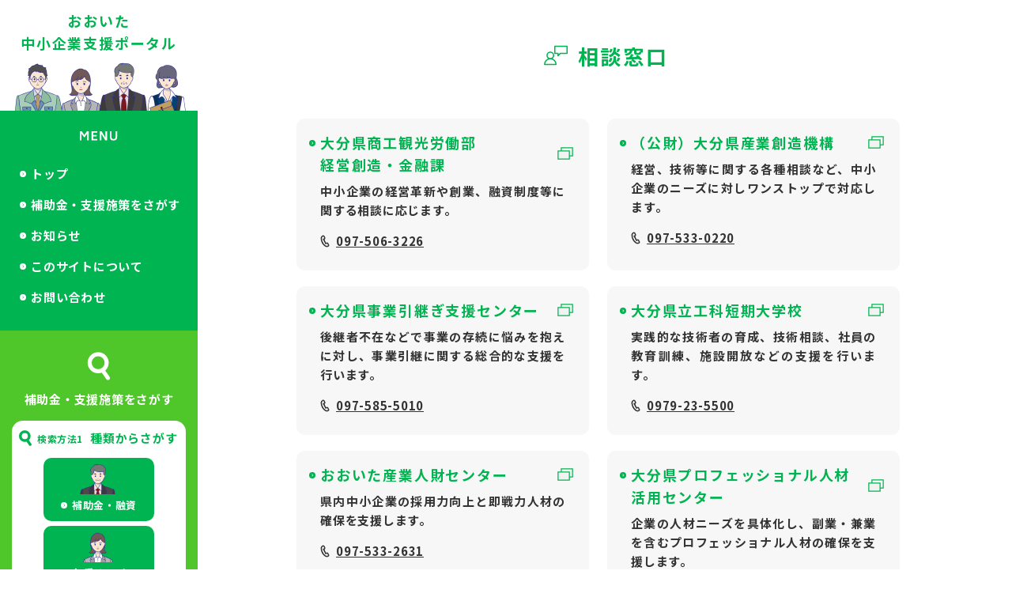

--- FILE ---
content_type: text/html;charset=utf-8
request_url: https://oita-chusho.jp/frontdesk
body_size: 26659
content:
<!DOCTYPE html>
<html lang="ja" id="frontdesk" class="pc">
<head>
<meta charset="utf-8">
<meta name="viewport" content="width=1100">
<title>相談窓口｜おおいた中小企業支援ポータル｜大分の補助金・支援施策</title>
<meta name="keywords" content="大分県,中小企業,補助金,創業,起業">
<meta name="description" content="おおいた中小企業支援ポータルは、大分県が運営する、大分県内の企業の皆さんに役立つ情報を提供するためのサイトです。
中小企業・小規模事業者の皆さんの事業展開に活用いただける補助金・融資制度などの支援施策情報を掲載しています。">
<html lang="ja" prefix="og: http://ogp.me/ns#">
<meta property="og:title" content="おおいた中小企業支援ポータル">
<meta property="og:type" content="https://oita-chusho.jp/">
<meta property="og:description" content="おおいた中小企業支援ポータルは、大分県が運営する、大分県内の中小企業・小規模事業者の皆さんの事業展開に活用いただける補助金・融資制度などを掲載した支援施策情報サイトです。">
<meta property="og:url" content="https://oita-chusho.jp/">
<meta property="og:site_name" content="おおいた中小企業支援ポータル">
<meta property="og:image" content="https://oita-chusho.jp/resource/image/top_slide-1.jpg">
<!-- Google Tag Manager -->
<script>(function(w,d,s,l,i){w[l]=w[l]||[];w[l].push({'gtm.start':
new Date().getTime(),event:'gtm.js'});var f=d.getElementsByTagName(s)[0],
j=d.createElement(s),dl=l!='dataLayer'?'&l='+l:'';j.async=true;j.src=
'https://www.googletagmanager.com/gtm.js?id='+i+dl;f.parentNode.insertBefore(j,f);
})(window,document,'script','dataLayer','GTM-54FFD2L');</script>
<!-- End Google Tag Manager -->
<link rel="shortcut icon" href="/resource/image/favicon.ico">
<link rel="stylesheet" type="text/css" href="https://fonts.googleapis.com/css?family=Noto+Sans+JP:400,700&amp;subset=japanese">
<link rel="stylesheet" type="text/css" href="/resource/libraries.css?19">
<link rel="stylesheet" type="text/css" href="/resource/style.css?19">
<link rel="stylesheet" type="text/css" href="/resource/custom.css?19">
<link rel="stylesheet" type="text/css" href="/resource/jquery-ui.min.css?19">
</head>
<body>
<header id="header"><div class="scroll"><div class="limit">
<h1 id="header-logo"><a href="/">おおいた<br>中小企業支援ポータル</a></h1>
<nav id="nav">
<section id="nav-main">
<h1><img src="/resource/image/icon_menu.svg" alt="MENU" width="60" height="22"></h1>
<p><a href="/">トップ</a></p>
<p><a href="/support/" class="generic-open-search">補助金・支援施策をさがす</a></p>
<p><a href="/news/">お知らせ</a></p>
<p><a href="/about">このサイトについて</a></p>
<p><a href="/contact">お問い合わせ</a></p>
</section>
<section id="nav-search">
<img class="icon" src="/resource/image/icon_search-w.svg" alt="" width="40" height="40">
<h1>補助金・支援施策をさがす</h1>
<section>
<h1><span class="number">検索方法1</span><br><span class="heading">種類からさがす</span></h1>
<div class="classification">
<p class="hojokin_yuushi"><a href="/classification?hojokin_yuushi"><span>補助金・融資</span></a></p>
<p class="kakushuservice"><a href="/classification?kakushuservice"><span>各種サービス</span></a></p>
</div>
</section>
<section>
<h1><span class="number">検索方法2</span><br><span class="heading">目的からさがす</span></h1>
<div class="objective">
<p><a href="/objective?selected=56">起業したい</a></p>
<p><a href="/objective?selected=57">優秀な人材が欲しい</a></p>
<p><a href="/objective?selected=58">経営改善</a></p>
<p><a href="/objective?selected=60">新分野・技術の取り組み</a></p>
</div>
<p class="to-objective"><a href="/objective">目的別一覧へ</a></p>
</section>
<section class="search-container">
<h1><span class="number">検索方法3</span><br><span class="heading search-heading narrow">複数の条件を絞ってさがす</span></h1>
<div class="search">
<button id="button-top-search" type="button">絞り込み検索へ</button>
</div>
</section>
<section class="search-container">
<h1><span class="number">検索方法4</span><br><span class="heading search-heading single">キーワード検索</span></h1>
<div class="keyword">
<input type="text" placeholder="キーワードを入力してください" value="" name="search">
<button id="button-header-keyword" type="button">検索</button>
</div>
</section>
</section>
<aside id="nav-banner">
<p><a href="https://oita-chusho.jp/wage/"><img src="/resource/image/top_side_wage.png" alt="" width="180" height="72"></a></p>
<p><a href="https://www.oita-hikitsugi.go.jp/" target="_blank"><img src="/resource/image/footer_banner-syoukei.png" alt="" width="180" height="72"></a></p>
<!--<p><a href="https://oita-chusho.jp/corona/"><img src="/resource/image/footer_banner-corona1.png" alt="" width="180" height="72"></a></p>-->
<p><a href="https://www.pref.oita.jp/soshiki/14000/purpose.html" target="_blank"><img src="/resource/image/footer_banner-purpose.png" alt="" width="180" height="72"></a></p>
<p><a href="https://oita-chusho.jp/workstyle-reform/"><img src="/resource/image/footer_banner-hatarakikata.jpg" alt="" width="180" height="72"></a></p>
<p><a href="https://www.pref.oita.jp/soshiki/14000/senryaku2025.html" target="_blank"><img src="/resource/image/footer_banner-sangyou2025.png" alt="" width="180" height="72"></a></p>
<p><a href="https://dot247.jp/" target="_blank"><img src="/resource/image/footer_banner-dot.jpg" alt="" width="180" height="72"></a></p>
<p><a href="https://oita.saiyo-job.jp/nbtk/recruit/" target="_blank"><img src="/resource/image/footer_banner-jobnavi.png" alt="" width="180" height="72"></a></p>
<p><a href="https://oita-katete.pref.oita.jp/" target="_blank"><img src="/resource/image/footer_banner-katete.jpg" alt="" width="180" height="72"></a></p>
<p><a href="http://www.pref.oita.jp/site/joseiouen/" target="_blank"><img src="/resource/image/footer_banner-josei.jpg" alt="" width="180" height="72"></a></p>
<p><a href="https://oita-jobpark.jp/" target="_blank"><img src="/resource/image/footer_banner-jobpark.png" alt="" width="180" height="72"></a></p>
<p><a href="https://www.rakuten.ne.jp/gold/onsenken-oita/" target="_blank"><img src="/resource/image/footer_banner-shop.jpg" alt="" width="180" height="72"></a></p>
<p><a href="https://www.jgrants-portal.go.jp/" target="_blank"><img src="/resource/image/footer_banner-jnet.png" alt="" width="180" height="72"></a></p>
</aside>
</nav>
</div></div></header>
<div id="page">
<!-- Google Tag Manager (noscript) -->
<noscript><iframe src="https://www.googletagmanager.com/ns.html?id=GTM-54FFD2L"
height="0" width="0" style="display:none;visibility:hidden"></iframe></noscript>
<!-- End Google Tag Manager (noscript) --><main id="front-main">
<h1 class="page-heading-logo">相談窓口</h1>
<div>
<a id="maintitle" href="https://www.pref.oita.jp/soshiki/14040/" target="_blank">
大分県商工観光労働部<br>経営創造・金融課
</a>
<p>
中小企業の経営革新や創業、融資制度等に関する相談に応じます。
</p>
<p class="tel"><a href="tel:097-506-3226">097-506-3226</a></p>
</div>
<div style="padding-bottom: 14px;">
<a id="maintitle" href="http://www.columbus.or.jp/" target="_blank">
（公財）大分県産業創造機構
</a>
<p>
経営、技術等に関する各種相談など、中小企業のニーズに対しワンストップで対応します。
</p>
<p class="tel"><a href="tel:097-533-0220">097-533-0220</a></p>
</div>
<div>
<a id="maintitle" href="https://www.oita-hikitsugi.go.jp/" target="_blank">
大分県事業引継ぎ支援センター
</a>
<p>
後継者不在などで事業の存続に悩みを抱えに対し、事業引継に関する総合的な支援を行います。
</p>
<p class="tel"><a href="tel:097-585-5010">097-585-5010</a></p>
</div>
<div>
<a id="maintitle" href="http://www.oita-it.ac.jp/" target="_blank">
大分県立工科短期大学校
</a>
<p>
実践的な技術者の育成、技術相談、社員の教育訓練、施設開放などの支援を行います。
</p>
<p class="tel"><a href="tel:0979-23-5500">0979-23-5500</a></p>
</div>
<div style="padding-bottom: 63px;">
<a id="maintitle" href="https://enisie-oita.net/" target="_blank">
おおいた産業人財センター
</a>
<p>
県内中小企業の採用力向上と即戦力人材の確保を支援します。
</p>
<p class="tel"><a href="tel:097-533-2631">097-533-2631</a></p>
</div>
<div>
<a id="maintitle" href="https://enisie-oita.net/corporate/projinzai/" target="_blank">
大分県プロフェッショナル人材活用センター
</a>
<p>
企業の人材ニーズを具体化し、副業・兼業を含むプロフェッショナル人材の確保を支援します。
</p>
<p class="tel"><a href="tel:097-576-8309">097-576-8309</a></p>
</div>
<div>
<a id="maintitle" href="https://www.pref.oita.jp/soshiki/14580/" target="_blank">
大分県中高年齢者就業支援センター
</a>
<p>
中高年齢者の就業に関する各種相談に応じます。
</p>
<p class="tel"><a href="tel:097-538-8640">097-538-8640</a></p>
</div>
<div>
<a id="maintitle" href="https://www.pref.oita.jp/site/oita-iot-lab/" target="_blank">
大分県IoT推進ラボ
</a>
<p>
IoT・AI等の先端技術で課題解決に取り組みたい企業や、関連する技術を持つ企業への支援を行います。
</p>
<p class="tel"><a href="tel:097-506-2062">097-506-2062</a></p>
</div>
<div>
<a id="maintitle" href="https://startup.oita.jp/" target="_blank" style="letter-spacing: 0em!important;">
おおいたスタートアップセンター
</a>
<p>
創業を希望する方や、創業後間もない方の各種相談に応じます。
</p>
<p class="tel"><a href="tel:097-534-2755">097-534-2755</a></p>
</div>
<div>
<a id="maintitle" href="http://www.oita-ri.jp/" target="_blank">
大分県産業科学技術センター
</a>
<p>
中小企業に対する技術・研究開発、依頼試験、機器貸付などの支援を行います。
</p>
<p class="tel"><a href="tel:097-596-7101">097-596-7101</a></p>
</div>
<div>
<a id="maintitle" href="https://www.pref.oita.jp/site/oitarodo/rsodan.html" target="_blank">
大分県労政・相談情報センター
</a>
<p>
労働法制に関する知識の普及・啓発と、多様で専門的な労働相談に応じます。
</p>
<p>
労働相談専用ダイヤル<br>携帯電話・公衆電話からは
</p>
<p class="tel"><a href="tel:097-532-3040">097-532-3040</a></p>
<p>
固定電話からは フリーダイヤル
</p>
<p class="tel"><a href="tel:0120-601-540">0120-601-540</a></p>
</div>
<div style="padding-bottom: 151px;">>
<a id="maintitle" href="https://enisie-oita.net/jobcafe/" target="_blank">
ジョブカフェおおいた
</a>
<p>
県内就職を希望する若者の就職に関する各種相談にワンストップで応じます。
</p>
<p class="tel"><a href="tel:097-533-8878">097-533-8878</a>（本センター）</p>
</div>
<div>
<a id="maintitle" href="https://chizai-portal.inpit.go.jp/madoguchi/oita/" target="_blank">
INPIT 大分県知財総合支援窓口
</a>
<p>
アイデア段階から事業展開までの知的財産に関する課題や相談に応じます。
</p>
<p class="tel"><a href="tel:097-596-6171">097-596-6171</a></p>
</div>
</main>
<footer id="footer">
<p class="gotopagetop"><a href="#page"><img src="/resource/image/pagetop.svg" alt="ページの先頭へ飛ぶ" width="44" height="44"></a></p>
<ul>
<!--<li>
<a href="https://oita-chusho.jp/page/1175" alt="メールマガジン登録ページへリンク">
<img src="/resource/image/fotter_banner-mail.png" alt="" width="210">
</a>
</li>-->
<li>
<a href="https://lin.ee/bxNc56U" alt="ラインアットページへリンク" target="_blank">
<img src="/resource/image/fotter_banner-line.png" alt="" width="210">
</a>
</li>
<li>
<a href="https://www.facebook.com/oita.chusho/" alt="フェイスブックページへリンク" target="_blank">
<img src="/resource/image/fotter_banner-facebook.png" alt="" width="210">
</a>
</li>
</ul>
<p class="footer-logo"><a href="/">おおいた中小企業支援ポータル</a></p>
<div id="footer-nav">
<div class="main">
<p><a href="/">トップ</a></p>
<p><a href="/support/" class="generic-open-search">補助金・支援策をさがす</a></p>
<p><a href="/contact">お問い合わせ</a></p>
<p><a href="/news/">お知らせ</a></p>
<p><a href="/statistics">統計・経済指標</a></p>
<p><a href="/about">このサイトについて</a></p>
<p><a href="/frontdesk">相談窓口</a></p>
<p><a href="/cci">商工団体一覧</a></p>
<p><a href="/link">関連サイト一覧</a></p>
<!---->
<p><a href="/privacypolicy">プライバシーポリシー</a></p>
<p><a href="/sitepolicy">サイトポリシー</a></p>
</div>
<!--<div class="sns">
<p><a data-href="" target="_blank"><img src="/resource/image/footer_facebook.svg" alt="Facebook" width="30" height="30"></a></p>
<p><a data-href="" target="_blank"><img src="/resource/image/footer_twitter.svg" alt="Twitter" width="30" height="30"></a></p>
<p><a data-href="" target="_blank"><img src="/resource/image/footer_line.svg" alt="LINE" width="30" height="30"></a></p>
</div>-->
</div>
<p class="copyright">&copy; Oita Prefecture</p>
</footer>
</div>
<article id="mobile-search" class="search-form"><div class="screen"><div class="scroll"><div class="limit">
<h1 class="heading"><img class="icon" src="/resource/image/icon_search-g.svg" alt="" width="40" height="40">絞り込み検索</h1>
<section class="level-1">
<h1>種類別</h1>
<div class="classes">
<section class="level-2 hojokin_yuushi is-open">
<h1><span><span>補助金・融資</span></span></h1>
<ul><li><label><span class="input"><input type="checkbox" value="172"></span><span class="name">賃上げ支援(3)</span></label></li>
<li><label><span class="input"><input type="checkbox" value="146"></span><span class="name">研究開発補助金(10)</span></label></li>
<li><label><span class="input"><input type="checkbox" value="149"></span><span class="name">支援金(41)</span></label></li>
<li><label><span class="input"><input type="checkbox" value="151"></span><span class="name">販路拡大(2)</span></label></li>
<li><label><span class="input"><input type="checkbox" value="160"></span><span class="name">事業承継(2)</span></label></li>
<li><label><span class="input"><input type="checkbox" value="4"></span><span class="name">企業全般補助金(217)</span></label></li>
<li><label><span class="input"><input type="checkbox" value="5"></span><span class="name">創業補助金(24)</span></label></li>
<li><label><span class="input"><input type="checkbox" value="6"></span><span class="name">企業誘致補助金(11)</span></label></li>
<li><label><span class="input"><input type="checkbox" value="10"></span><span class="name">人材関連補助金(20)</span></label></li>
<li><label><span class="input"><input type="checkbox" value="8"></span><span class="name">環境・エネルギー補助金(23)</span></label></li>
<li><label><span class="input"><input type="checkbox" value="13"></span><span class="name">融資(54)</span></label></li>
<li><label><span class="input"><input type="checkbox" value="14"></span><span class="name">税制優遇(39)</span></label></li>
</ul>
</section>
<section class="level-2 kakushuservice">
<h1><span><span>各種サービス</span></span></h1>
<ul><li><label><span class="input"><input type="checkbox" value="86"></span><span class="name">講演会(34)</span></label></li>
<li><label><span class="input"><input type="checkbox" value="159"></span><span class="name">利子補給金(1)</span></label></li>
<li><label><span class="input"><input type="checkbox" value="158"></span><span class="name">融資(11)</span></label></li>
<li><label><span class="input"><input type="checkbox" value="153"></span><span class="name">補助金(35)</span></label></li>
<li><label><span class="input"><input type="checkbox" value="15"></span><span class="name">相談窓口(73)</span></label></li>
<li><label><span class="input"><input type="checkbox" value="16"></span><span class="name">専門家派遣(38)</span></label></li>
<li><label><span class="input"><input type="checkbox" value="17"></span><span class="name">商談会・展示会(33)</span></label></li>
<li><label><span class="input"><input type="checkbox" value="18"></span><span class="name">ビジネスマッチング(31)</span></label></li>
<li><label><span class="input"><input type="checkbox" value="19"></span><span class="name">人材マッチング(32)</span></label></li>
<li><label><span class="input"><input type="checkbox" value="20"></span><span class="name">セミナー・研修(103)</span></label></li>
<li><label><span class="input"><input type="checkbox" value="21"></span><span class="name">認定・表彰(13)</span></label></li>
<li><label><span class="input"><input type="checkbox" value="22"></span><span class="name">情報発信(34)</span></label></li>
<li><label><span class="input"><input type="checkbox" value="24"></span><span class="name">その他(33)</span></label></li>
</ul>
</section>
</div>
</section>
<section class="level-1 accordion">
<h1>業種別</h1>
<div class="contents"><div class="limit">
<ul>
<li><label><span class="input"><input type="checkbox" value="156"></span><span class="name">太陽光発電事業(5)</span></label></li>
<li><label><span class="input"><input type="checkbox" value="155"></span><span class="name">太陽光発電O＆M事業(4)</span></label></li>
<li><label><span class="input"><input type="checkbox" value="154"></span><span class="name">電気工事業(4)</span></label></li>
<li><label><span class="input"><input type="checkbox" value="25"></span><span class="name">全般(413)</span></label></li>
<li><label><span class="input"><input type="checkbox" value="26"></span><span class="name">製造業(117)</span></label></li>
<li><label><span class="input"><input type="checkbox" value="27"></span><span class="name">サービス業(96)</span></label></li>
<li><label><span class="input"><input type="checkbox" value="28"></span><span class="name">情報通信業(75)</span></label></li>
<li><label><span class="input"><input type="checkbox" value="29"></span><span class="name">運輸業(77)</span></label></li>
<li><label><span class="input"><input type="checkbox" value="30"></span><span class="name">医療福祉(61)</span></label></li>
<li><label><span class="input"><input type="checkbox" value="31"></span><span class="name">建設・不動産(68)</span></label></li>
<li><label><span class="input"><input type="checkbox" value="32"></span><span class="name">農林水産業(65)</span></label></li>
<li><label><span class="input"><input type="checkbox" value="33"></span><span class="name">宿泊業(87)</span></label></li>
<li><label><span class="input"><input type="checkbox" value="34"></span><span class="name">小売業(88)</span></label></li>
<li><label><span class="input"><input type="checkbox" value="35"></span><span class="name">飲食業(93)</span></label></li>
<li><label><span class="input"><input type="checkbox" value="88"></span><span class="name">商店街(58)</span></label></li>
</ul>
</div></div>
</section>
<section class="level-1 accordion">
<h1>地域別</h1>
<div class="contents"><div class="limit">
<ul>
<li><label><span class="input"><input type="checkbox" value="36"></span><span class="name">大分県全域(325)</span></label></li>
<li><label><span class="input"><input type="checkbox" value="38"></span><span class="name">大分市(141)</span></label></li>
<li><label><span class="input"><input type="checkbox" value="39"></span><span class="name">別府市(115)</span></label></li>
<li><label><span class="input"><input type="checkbox" value="40"></span><span class="name">中津市(100)</span></label></li>
<li><label><span class="input"><input type="checkbox" value="41"></span><span class="name">日田市(109)</span></label></li>
<li><label><span class="input"><input type="checkbox" value="42"></span><span class="name">佐伯市(95)</span></label></li>
<li><label><span class="input"><input type="checkbox" value="43"></span><span class="name">臼杵市(102)</span></label></li>
<li><label><span class="input"><input type="checkbox" value="44"></span><span class="name">津久見市(98)</span></label></li>
<li><label><span class="input"><input type="checkbox" value="45"></span><span class="name">竹田市(93)</span></label></li>
<li><label><span class="input"><input type="checkbox" value="46"></span><span class="name">豊後高田市(106)</span></label></li>
<li><label><span class="input"><input type="checkbox" value="47"></span><span class="name">杵築市(95)</span></label></li>
<li><label><span class="input"><input type="checkbox" value="48"></span><span class="name">宇佐市(103)</span></label></li>
<li><label><span class="input"><input type="checkbox" value="49"></span><span class="name">豊後大野市(100)</span></label></li>
<li><label><span class="input"><input type="checkbox" value="50"></span><span class="name">由布市(96)</span></label></li>
<li><label><span class="input"><input type="checkbox" value="51"></span><span class="name">国東市(97)</span></label></li>
<li><label><span class="input"><input type="checkbox" value="52"></span><span class="name">姫島村(92)</span></label></li>
<li><label><span class="input"><input type="checkbox" value="53"></span><span class="name">日出町(98)</span></label></li>
<li><label><span class="input"><input type="checkbox" value="54"></span><span class="name">九重町(101)</span></label></li>
<li><label><span class="input"><input type="checkbox" value="55"></span><span class="name">玖珠町(103)</span></label></li>
<li><label><span class="input"><input type="checkbox" value="37"></span><span class="name">大分県外(34)</span></label></li>
</ul>
</div></div>
</section>
<section class="level-1 accordion objective">
<h1>目的別</h1>
<div class="contents"><div class="limit">
<ul>
<li><label><span class="input"><input type="checkbox" value="165"></span><span class="name">事業継続力を高めたい(2)</span></label></li>
<li><label><span class="input"><input type="checkbox" value="164"></span><span class="name">商品開発に取り組みたい(4)</span></label></li>
<li><label><span class="input"><input type="checkbox" value="163"></span><span class="name">働き方改革を促進したい(3)</span></label></li>
<li><label><span class="input"><input type="checkbox" value="162"></span><span class="name">働きやすい職場環境の整備を進めたい(3)</span></label></li>
<li><label><span class="input"><input type="checkbox" value="161"></span><span class="name">育児休業を促進したい(2)</span></label></li>
<li><label><span class="input"><input type="checkbox" value="157"></span><span class="name">新紙幣に対応したい(0)</span></label></li>
<li><label><span class="input"><input type="checkbox" value="147"></span><span class="name">産業廃棄物の発生抑制・減量化・再生利用(6)</span></label></li>
<li><label><span class="input"><input type="checkbox" value="148"></span><span class="name">生涯現役(7)</span></label></li>
<li><label><span class="input"><input type="checkbox" value="150"></span><span class="name">物価高騰対策(4)</span></label></li>
<li><label><span class="input"><input type="checkbox" value="152"></span><span class="name">外国人材の受け入れをしたい(5)</span></label></li>
<li><label><span class="input"><input type="checkbox" value="82"></span><span class="name">生産性向上に取り組みたい(139)</span></label></li>
<li><label><span class="input"><input type="checkbox" value="103"></span><span class="name">新型コロナウイルス関する施策(119)</span></label></li>
<li><label><span class="input"><input type="checkbox" value="139"></span><span class="name">地域課題の解決に取り組みたい(44)</span></label></li>
<li><label><span class="input"><input type="checkbox" value="141"></span><span class="name">女性の活躍を進めたい(45)</span></label></li>
<li><label><span class="input"><input type="checkbox" value="145"></span><span class="name">価格転嫁したい(9)</span></label></li>
<li><label><span class="input"><input type="checkbox" value="56"></span><span class="name">起業したい・創業したい(82)</span></label></li>
<li><label><span class="input"><input type="checkbox" value="57"></span><span class="name">優秀な人材が欲しい、人が足りない(66)</span></label></li>
<li><label><span class="input"><input type="checkbox" value="58"></span><span class="name">経営改善・経営計画の見直しをしたい(110)</span></label></li>
<li><label><span class="input"><input type="checkbox" value="59"></span><span class="name">特許・知的財産を活用したい(27)</span></label></li>
<li><label><span class="input"><input type="checkbox" value="60"></span><span class="name">新分野・新技術に取り組みたい(93)</span></label></li>
<li><label><span class="input"><input type="checkbox" value="61"></span><span class="name">販路や事業を拡大したい(150)</span></label></li>
<li><label><span class="input"><input type="checkbox" value="62"></span><span class="name">海外と取引したい(29)</span></label></li>
<li><label><span class="input"><input type="checkbox" value="64"></span><span class="name">地域活性化に取り組みたい(55)</span></label></li>
<li><label><span class="input"><input type="checkbox" value="63"></span><span class="name">事業を後継者に引き継ぎたい(22)</span></label></li>
<li><label><span class="input"><input type="checkbox" value="68"></span><span class="name">農林水産物を活用した事業をしたい(11)</span></label></li>
</ul>
</div></div>
</section>
<section class="level-1 accordion">
<h1>公募・申込期間</h1>
<div class="contents"><div class="limit">
<div class="datearea">
<input type="text" name="s" autocomplete="off" value=""><span>から</span><input type="text" name="e" autocomplete="off" value="">
</div>
</div></div>
</section>
<section class="level-1 accordion">
<h1>キーワード別</h1>
<div class="contents"><div class="limit">
<div class="keyword">
<input type="text" placeholder="キーワードを入力してください" value="" name="search">
</div>
</div></div>
</section>
<button class="button-mobile-search-submit" type="button">検索する</button>
</div></div></div></article>
<script src="/resource/script.js?19"></script>
</body>
</html>

--- FILE ---
content_type: text/css
request_url: https://oita-chusho.jp/resource/style.css?19
body_size: 84735
content:
img {
  line-height: 1;
  vertical-align: top;
  border: 0;
}

a {
  outline: none;
}

a:link {
  text-decoration: underline;
}

a, button, label {
  -webkit-tap-highlight-color: transparent;
}

button::-moz-focus-inner, input::-moz-focus-inner {
  padding: 0;
  border: 0;
}

body {
  -webkit-text-size-adjust: 100%;
}

input, textarea, select, button {
  outline: none;
  font-weight: inherit;
  font-style: inherit;
  font-family: inherit;
}

main {
  display: block;
}

.dg.main {
  position: fixed;
  left: 0;
  bottom: 20px;
  z-index: 11;
}

@font-face {
  font-family: 'Noto Sans Japanese';
  font-style: normal;
  font-weight: 400;
  src: url(https://fonts.gstatic.com/ea/notosansjapanese/v6/NotoSansJP-Regular.woff2) format("woff2"), url(https://fonts.gstatic.com/ea/notosansjapanese/v6/NotoSansJP-Regular.woff) format("woff"), url(https://fonts.gstatic.com/ea/notosansjapanese/v6/NotoSansJP-Regular.otf) format("opentype");
}
@font-face {
  font-family: 'Noto Sans Japanese';
  font-style: normal;
  font-weight: 700;
  src: url(https://fonts.gstatic.com/ea/notosansjapanese/v6/NotoSansJP-Bold.woff2) format("woff2"), url(https://fonts.gstatic.com/ea/notosansjapanese/v6/NotoSansJP-Bold.woff) format("woff"), url(https://fonts.gstatic.com/ea/notosansjapanese/v6/NotoSansJP-Bold.otf) format("opentype");
}
html, body {
  min-width: 1100px;
  background-color: #fff;
}

body {
  margin: 0;
  font-family: "Noto Sans JP", "Noto Sans Japanese", sans-serif;
  font-weight: 400;
  font-size: 15px;
  line-height: 1.2;
  color: #333333;
  -ms-text-size-adjust: 100%;
  -webkit-text-size-adjust: 100%;
}

.no-transition .has-transition {
  -moz-transition: none !important;
  -o-transition: none !important;
  -webkit-transition: none !important;
  transition: none !important;
}

.page-heading {
  font-family: "Noto Sans JP", "Noto Sans Japanese", sans-serif;
  font-size: 26px;
  letter-spacing: 0.1em;
  line-height: 1.6;
  font-weight: 700;
  position: relative;
  display: flex;
  flex-flow: row nowrap;
  justify-content: center;
  align-items: center;
  height: 140px;
  margin: 0;
  text-align: center;
  background: white;
  color: #00b451;
}
.page-heading:before {
  content: '';
  display: inline-block;
  vertical-align: middle;
  width: 30px;
  height: 30px;
  margin-right: 10px;
  background: url(image/icon_search-g.svg) 0 0 no-repeat;
  background-size: contain;
}
.page-heading br {
  display: none;
}
.page-heading span {
  font-family: "Noto Sans JP", "Noto Sans Japanese", sans-serif;
  font-size: 15px;
  letter-spacing: 0.05em;
  line-height: 1.6;
  font-weight: 700;
  position: absolute;
  left: 0;
  right: 0;
  bottom: 17px;
  text-align: center;
}

main {
  box-sizing: border-box;
  min-height: calc(100vh - 400px);
}

#header {
  position: fixed;
  left: 0;
  top: 0;
  bottom: 0;
  z-index: 9;
  width: 250px;
  overflow: hidden;
  background: #4FC62A;
  color: white;
}
#header .scroll {
  width: 270px;
  height: 100%;
  overflow-y: scroll;
  -webkit-overflow-scrolling: touch;
  overflow-scrolling: touch;
}
#header .limit {
  width: 250px;
  padding: 0 0 60px;
}
#header #header-logo {
  font-family: "Noto Sans JP", "Noto Sans Japanese", sans-serif;
  font-size: 18px;
  letter-spacing: 0.1em;
  line-height: 1.6;
  font-weight: 700;
  margin: 0;
  text-align: center;
  background: white;
}
#header #header-logo a {
  box-sizing: border-box;
  display: block;
  height: 140px;
  padding: 53px 0 0;
  color: #00b451;
  text-decoration: none;
  background: url(image/navi_main.png) center top no-repeat;
  background-size: 250px auto;
}
#header #nav-main {
  padding: 20px 0 30px;
  background: #00b451;
  color: white;
}
#header #nav-main h1 {
  margin: 0;
  padding: 0 0 26px;
  text-align: center;
}
#header #nav-main p {
  margin: 0 0 0 25px;
}
#header #nav-main p + p {
  margin-top: 15px;
}
#header #nav-main p a {
  -moz-transition: opacity 200ms ease;
  -o-transition: opacity 200ms ease;
  -webkit-transition: opacity 200ms ease;
  transition: opacity 200ms ease;
  cursor: pointer;
  font-family: "Noto Sans JP", "Noto Sans Japanese", sans-serif;
  font-size: 15px;
  letter-spacing: 0.05em;
  line-height: 1.6;
  font-weight: 700;
  display: inline-block;
  vertical-align: top;
  color: inherit;
  text-decoration: none;
}
#header #nav-main p a:hover {
  opacity: 0.5;
}
#header #nav-main p a:before {
  content: '';
  display: inline-block;
  vertical-align: middle;
  width: 8px;
  height: 8px;
  margin-top: -0.2em;
  margin-right: 6px;
  background: url(image/link_white.svg) 0 0 no-repeat;
  background-size: contain;
}
#header #nav-search {
  padding: 25px 0 0;
  background: #4FC62A;
  color: white;
}
#header #nav-search .icon {
  display: block;
  margin: 0 auto;
}
#header #nav-search > h1 {
  font-family: "Noto Sans JP", "Noto Sans Japanese", sans-serif;
  font-size: 15px;
  letter-spacing: 0.05em;
  line-height: 1.6;
  font-weight: 700;
  margin: 10px 0 15px;
  text-align: center;
}
#header #nav-search section {
  width: 220px;
  margin: 0 auto;
  padding: 10px 0 0;
  border-radius: 14px;
  background: white;
  color: #00b451;
}
#header #nav-search section + section {
  margin-top: 10px;
}
#header #nav-search section h1 {
  font-family: "Noto Sans JP", "Noto Sans Japanese", sans-serif;
  font-size: 12px;
  letter-spacing: 0.05em;
  line-height: 1.6;
  font-weight: 700;
  margin: 0;
  padding-left: 5px;
}
#header #nav-search section h1:before {
  content: '';
  display: inline-block;
  vertical-align: top;
  position: relative;
  top: 0;
  width: 24px;
  height: 24px;
  margin: 0 3px 0 0;
  background: url(image/icon_search-g.svg) 0 0 no-repeat;
  background-size: contain;
}
#header #nav-search section h1 .number {
  vertical-align: middle;
}
#header #nav-search section h1 br {
  display: none;
}
#header #nav-search section h1 .heading {
  font-family: "Noto Sans JP", "Noto Sans Japanese", sans-serif;
  font-size: 15px;
  letter-spacing: 0.05em;
  line-height: 1.6;
  font-weight: 700;
  display: inline-block;
  vertical-align: middle;
  margin-left: 9px;
}
#header #nav-search section .classification {
  padding: 13px 0 15px;
}
#header #nav-search section .classification p {
  display: block;
  width: 140px;
  margin: 0 auto;
}
#header #nav-search section .classification p + p {
  margin-top: 6px;
}
#header #nav-search section .classification p a {
  -moz-transition: opacity 200ms ease;
  -o-transition: opacity 200ms ease;
  -webkit-transition: opacity 200ms ease;
  transition: opacity 200ms ease;
  cursor: pointer;
  font-family: "Noto Sans JP", "Noto Sans Japanese", sans-serif;
  font-size: 13px;
  letter-spacing: 0.05em;
  line-height: 1.6;
  font-weight: 700;
  display: flex;
  flex-flow: row wrap;
  justify-content: center;
  width: 140px;
  height: 80px;
  border-radius: 10px;
  background: #00b451 center center;
  background-size: contain;
  color: white;
  text-decoration: none;
  text-align: center;
}
#header #nav-search section .classification p a:hover {
  opacity: 0.5;
}
#header #nav-search section .classification p a span {
  display: inline-block;
  vertical-align: bottom;
  padding-top: 50px;
}
#header #nav-search section .classification p a span:before {
  content: '';
  display: inline-block;
  vertical-align: middle;
  width: 8px;
  height: 8px;
  margin-top: -0.2em;
  margin-right: 6px;
  background: url(image/link_white.svg) 0 0 no-repeat;
  background-size: contain;
}
#header #nav-search section .classification p.hojokin_yuushi a {
  background-image: url(image/ification-hojo_button-on.png);
}
#header #nav-search section .classification p.kakushuservice a {
  background-image: url(image/ification-service_button-on.png);
}
#header #nav-search section .objective {
  display: flex;
  flex-flow: row wrap;
  justify-content: start;
  padding: 13px 0 0 15px;
}
#header #nav-search section .objective p {
  margin: 0;
}
#header #nav-search section .objective a {
  font-family: "Noto Sans JP", "Noto Sans Japanese", sans-serif;
  font-size: 13px;
  letter-spacing: 0.05em;
  line-height: 1.6;
  font-weight: 700;
  -moz-transition: opacity 200ms ease;
  -o-transition: opacity 200ms ease;
  -webkit-transition: opacity 200ms ease;
  transition: opacity 200ms ease;
  cursor: pointer;
  display: block;
  margin: 0 0 6px 0;
  padding: 6px 10px;
  border-radius: 5px;
  background: #00b451;
  color: white;
  text-decoration: none;
}
#header #nav-search section .objective a:hover {
  opacity: 0.5;
}
#header #nav-search section .objective a:before {
  content: '';
  display: inline-block;
  vertical-align: middle;
  width: 8px;
  height: 8px;
  margin-top: -0.2em;
  margin-right: 6px;
  background: url(image/link_white.svg) 0 0 no-repeat;
  background-size: contain;
}
#header #nav-search section .to-objective {
  margin: 0 18px 0 0;
  padding: 0 0 13px;
  text-align: right;
}
#header #nav-search section .to-objective a {
  font-family: "Noto Sans JP", "Noto Sans Japanese", sans-serif;
  font-size: 12px;
  letter-spacing: 0.05em;
  line-height: 1.6;
  font-weight: 400;
  -moz-transition: opacity 200ms ease;
  -o-transition: opacity 200ms ease;
  -webkit-transition: opacity 200ms ease;
  transition: opacity 200ms ease;
  cursor: pointer;
  font-size: 12px;
  letter-spacing: 0.05em;
  font-weight: 400;
  font-family: "Noto Sans JP", "Noto Sans Japanese", sans-serif;
  color: #00b451;
  text-decoration: none;
}
#header #nav-search section .to-objective a:hover {
  opacity: 0.5;
}
#header #nav-search section .to-objective a:before {
  content: '';
  display: inline-block;
  vertical-align: middle;
  width: 8px;
  height: 8px;
  margin-top: -0.2em;
  margin-right: 6px;
  background: url(image/link_green.svg) 0 0 no-repeat;
  background-size: contain;
}
#header #nav-search section .search-heading {
  display: inline-block;
  padding-top: 5px;
}
#header #nav-search section .search {
  padding: 13px 0 14px;
  text-align: center;
}
#header #nav-search section .search button {
  -moz-transition: opacity 200ms ease;
  -o-transition: opacity 200ms ease;
  -webkit-transition: opacity 200ms ease;
  transition: opacity 200ms ease;
  cursor: pointer;
  margin: 0;
  padding: 0;
  border: 0;
  outline: 0;
  cursor: pointer;
  font-family: "Noto Sans JP", "Noto Sans Japanese", sans-serif;
  font-size: 13px;
  letter-spacing: 0.05em;
  line-height: 1.6;
  font-weight: 700;
  display: block;
  width: 140px;
  height: 40px;
  margin: 0 auto;
  border-radius: 15px;
  background: #00b451;
  color: white;
}
#header #nav-search section .search button:hover {
  opacity: 0.5;
}
#header #nav-banner {
  padding: 60px 0 0;
}
#header #nav-banner p {
  width: 180px;
  height: 72px;
  margin: 0 auto;
  background: white;
}
#header #nav-banner p + p {
  margin-top: 10px;
}
#header #nav-banner p a {
  -moz-transition: opacity 200ms ease;
  -o-transition: opacity 200ms ease;
  -webkit-transition: opacity 200ms ease;
  transition: opacity 200ms ease;
  cursor: pointer;
  display: block;
}
#header #nav-banner p a:hover {
  opacity: 0.5;
}

#page {
  position: relative;
  z-index: 1;
  padding: 0 0 0 250px;
}

#footer {
  height: 400px;
  background: #4d4d4d;
  color: white;
}
#footer .gotopagetop {
  -moz-transition: opacity 300ms ease, visibility 300ms ease;
  -o-transition: opacity 300ms ease, visibility 300ms ease;
  -webkit-transition: opacity 300ms ease, visibility 300ms ease;
  transition: opacity 300ms ease, visibility 300ms ease;
  position: fixed;
  right: 20px;
  bottom: 30px;
  z-index: 7;
  margin: 0;
  opacity: 0;
  visibility: hidden;
}
#footer .gotopagetop a {
  -moz-transition: opacity 200ms ease;
  -o-transition: opacity 200ms ease;
  -webkit-transition: opacity 200ms ease;
  transition: opacity 200ms ease;
  cursor: pointer;
  display: block;
}
#footer .gotopagetop a:hover {
  opacity: 0.5;
}
#footer .gotopagetop.show {
  opacity: 1;
  visibility: visible;
}
#footer .gotopagetop.hide {
  opacity: 0;
  visibility: hidden;
}
#footer .footer-logo {
  font-family: "Noto Sans JP", "Noto Sans Japanese", sans-serif;
  font-size: 18px;
  letter-spacing: 0.1em;
  line-height: 1.6;
  font-weight: 700;
  margin: 0;
  padding: 67px 0 36px;
  text-align: center;
}
#footer .footer-logo a {
  text-decoration: none;
  color: inherit;
}
#footer #footer-nav {
  font-family: "Noto Sans JP", "Noto Sans Japanese", sans-serif;
  font-size: 15px;
  letter-spacing: 0.05em;
  line-height: 1.6;
  font-weight: 700;
  width: 710px;
  margin: 0 auto;
  padding: 0;
}
#footer #footer-nav .main {
  display: flex;
  flex-flow: row wrap;
  justify-content: start;
  margin-bottom: 32px;
}
#footer #footer-nav .main p {
  margin: 10px 20px 10px 0;
}
#footer #footer-nav .main p:last-child {
  margin-right: 0;
}
#footer #footer-nav .main a {
  -moz-transition: opacity 200ms ease;
  -o-transition: opacity 200ms ease;
  -webkit-transition: opacity 200ms ease;
  transition: opacity 200ms ease;
  cursor: pointer;
  display: block;
  padding: 0;
  text-decoration: none;
  color: inherit;
}
#footer #footer-nav .main a:hover {
  opacity: 0.5;
}
#footer #footer-nav .main a:before {
  content: '';
  display: inline-block;
  vertical-align: middle;
  width: 8px;
  height: 8px;
  margin-top: -0.2em;
  margin-right: 6px;
  background: url(image/link_white.svg) 0 0 no-repeat;
  background-size: contain;
}
#footer #footer-nav .sns {
  display: flex;
  flex-flow: row wrap;
  justify-content: center;
  padding: 0;
}
#footer #footer-nav .sns p {
  margin: 10px;
}
#footer #footer-nav .sns a {
  display: inline-block;
  vertical-align: top;
}
#footer #footer-nav .sns a[href] {
  -moz-transition: opacity 200ms ease;
  -o-transition: opacity 200ms ease;
  -webkit-transition: opacity 200ms ease;
  transition: opacity 200ms ease;
  cursor: pointer;
}
#footer #footer-nav .sns a[href]:hover {
  opacity: 0.5;
}
#footer .copyright {
  font-family: "Noto Sans JP", "Noto Sans Japanese", sans-serif;
  font-size: 12px;
  letter-spacing: 0.05em;
  line-height: 1.6;
  font-weight: 400;
  margin: 0;
  padding: 36px 0 48px;
  text-align: center;
}

.lity {
  background-color: rgba(0, 0, 0, 0.6);
}
.lity .lity-container {
  position: relative;
  margin: 70px 50px;
}
.lity .lity-content::before,
.lity .lity-content::after {
  content: none;
}
.lity .lity-close {
  position: absolute;
  top: -60px;
  width: 50px;
  height: 50px;
  font-size: 0;
  line-height: 0;
  background: url(image/icon_search-close.svg) 0 0 no-repeat;
  background-size: 50px 50px;
}

#mobile-search {
  box-sizing: border-box;
  width: 1000px;
}
body > #mobile-search {
  display: none;
}
#mobile-search .screen {
  width: 100%;
  height: calc(100vh - 140px);
  margin: 0 auto;
  border-radius: 30px;
  background-color: white;
  overflow: hidden;
}
#mobile-search .screen > .scroll {
  width: 1020px;
  height: calc(100vh - 140px);
  overflow-y: auto;
  -webkit-overflow-scrolling: touch;
  overflow-scrolling: touch;
}
#mobile-search .screen > .scroll > .limit {
  width: 1000px;
  padding-bottom: 50px;
}
#mobile-search .heading {
  font-family: "Noto Sans JP", "Noto Sans Japanese", sans-serif;
  font-size: 26px;
  letter-spacing: 0.1em;
  line-height: 1.6;
  font-weight: 700;
  text-align: center;
}
#mobile-search .heading img {
  margin-right: 10px;
}
#mobile-search .level-1 + .level-1 {
  margin-top: 20px;
}
#mobile-search .level-1 > h1 {
  box-sizing: border-box;
  position: relative;
  margin: 0 50px;
  padding: 14px 10px;
  background: #4FC62A;
  color: white;
}
#mobile-search .level-1.accordion > h1 {
  cursor: pointer;
  -webkit-tap-highlight-color: transparent;
}
#mobile-search .level-1.accordion > h1:before {
  content: '';
  position: absolute;
  right: 10px;
  top: 50%;
  display: block;
  width: 24px;
  height: 50px;
  margin: -25px 0 0;
  background: url(image/search_minus-w.svg) 0 0 no-repeat;
  background-size: contain;
}
#mobile-search .level-1.accordion > h1:after {
  -moz-transition: -moz-transform 300ms ease;
  -o-transition: -o-transform 300ms ease;
  -webkit-transition: -webkit-transform 300ms ease;
  transition: transform 300ms ease;
  -moz-transform: scaleY(1);
  -ms-transform: scaleY(1);
  -webkit-transform: scaleY(1);
  transform: scaleY(1);
  content: '';
  position: absolute;
  right: 10px;
  top: 50%;
  display: block;
  width: 24px;
  height: 50px;
  margin: -25px 0 0;
  background: url(image/search_plus-w.svg) 0 0 no-repeat;
  background-size: contain;
}
#mobile-search .level-1.accordion.is-open > h1:after {
  -moz-transform: scaleY(0);
  -ms-transform: scaleY(0);
  -webkit-transform: scaleY(0);
  transform: scaleY(0);
}
#mobile-search .level-1.accordion.is-open > .contents {
  height: auto;
}
#mobile-search .level-1.accordion > .contents {
  -moz-transition: height 300ms ease;
  -o-transition: height 300ms ease;
  -webkit-transition: height 300ms ease;
  transition: height 300ms ease;
  overflow: hidden;
  height: 0;
  margin: 0 50px;
}
#mobile-search .level-1 ul {
  display: flex;
  flex-flow: row wrap;
  justify-content: start;
  align-items: start;
  align-content: flex-start;
  margin: 0;
  padding: 18px 0 2px;
}
#mobile-search .level-1 li {
  list-style: none;
}
#mobile-search .level-1 label {
  box-sizing: border-box;
  display: block;
  width: 225px;
  padding: 9px 0;
  font-size: 15px;
  line-height: 1.5;
  letter-spacing: 0.05em;
  font-weight: 700;
  cursor: pointer;
}
#mobile-search .level-1 label input {
  position: relative;
  top: 0;
  margin: 0;
}
#mobile-search .level-1 .input {
  display: inline-block;
  vertical-align: top;
  width: 21px;
  text-align: center;
}
#mobile-search .level-1 .input input {
  position: relative;
  top: 1px;
  cursor: pointer;
}
#mobile-search .level-1 .name {
  display: inline-block;
  vertical-align: top;
  width: 204px;
}
#mobile-search .level-1.objective label {
  width: 450px;
}
#mobile-search .level-1.objective .name {
  display: inline-block;
  vertical-align: top;
  width: 429px;
}
#mobile-search .classes {
  position: relative;
  height: 234px;
  margin: 20px 50px 10px;
}
#mobile-search .classes h1 {
  -moz-transition: background-color 300ms ease;
  -o-transition: background-color 300ms ease;
  -webkit-transition: background-color 300ms ease;
  transition: background-color 300ms ease;
  font-family: "Noto Sans JP", "Noto Sans Japanese", sans-serif;
  font-size: 15px;
  letter-spacing: 0.05em;
  line-height: 1.6;
  font-weight: 700;
  box-sizing: border-box;
  position: absolute;
  left: 0;
  top: 0;
  z-index: 1;
  width: 210px;
  height: 117px;
  padding: 10px 0 0 10px;
  margin: 0;
  border-radius: 10px 0 0 10px;
  background: transparent;
}
#mobile-search .classes h1 > span {
  font-family: "Noto Sans JP", "Noto Sans Japanese", sans-serif;
  font-size: 15px;
  letter-spacing: 0.05em;
  line-height: 1.6;
  font-weight: 700;
  position: relative;
  display: block;
  width: 170px;
  height: 97px;
  border-radius: 12px;
  background: #c7c7c7 center center no-repeat;
  background-size: contain;
  color: white;
  text-decoration: none;
  text-align: center;
  cursor: pointer;
}
#mobile-search .classes h1 > span:before {
  -moz-transition: opacity 300ms ease;
  -o-transition: opacity 300ms ease;
  -webkit-transition: opacity 300ms ease;
  transition: opacity 300ms ease;
  content: '';
  position: absolute;
  left: 0;
  top: 0;
  right: 0;
  bottom: 0;
  z-index: 1;
  display: block;
  border-radius: 12px;
  background: #00b451 center center no-repeat;
  background-size: contain;
  opacity: 0;
}
#mobile-search .classes h1 > span > span {
  position: relative;
  z-index: 2;
  display: block;
  padding-top: 66px;
}
#mobile-search .classes h1 > span > span:before {
  content: '';
  display: inline-block;
  vertical-align: middle;
  width: 8px;
  height: 8px;
  margin-top: -0.2em;
  margin-right: 6px;
  background: url(image/link_white.svg) 0 0 no-repeat;
  background-size: contain;
}
#mobile-search .classes h1 > span:hover:before {
  opacity: 1;
}
#mobile-search .classes .hojokin_yuushi h1 > span {
  background-image: url(image/p_ification-hojo_button-off.png);
}
#mobile-search .classes .hojokin_yuushi h1 > span:before {
  background-image: url(image/p_ification-hojo_button-on.png);
}
#mobile-search .classes .kakushuservice h1 > span {
  background-image: url(image/p_ification-service_button-off.png);
}
#mobile-search .classes .kakushuservice h1 > span:before {
  background-image: url(image/p_ification-service_button-on.png);
}
#mobile-search .classes .is-open h1 {
  background: #efffef;
}
#mobile-search .classes .is-open h1 > span:before {
  opacity: 1;
}
#mobile-search .classes .is-open ul {
  visibility: visible;
  opacity: 1;
}
#mobile-search .classes:before {
  content: '';
  box-sizing: border-box;
  position: absolute;
  right: 0;
  top: 0;
  z-index: 1;
  display: block;
  width: 700px;
  height: 234px;
  margin: 0;
  border-radius: 10px;
  background: #efffef;
}
#mobile-search .classes ul {
  -moz-transition: opacity 300ms ease, visibility 300ms ease;
  -o-transition: opacity 300ms ease, visibility 300ms ease;
  -webkit-transition: opacity 300ms ease, visibility 300ms ease;
  transition: opacity 300ms ease, visibility 300ms ease;
  box-sizing: border-box;
  position: absolute;
  right: 0;
  top: 0;
  z-index: 2;
  width: 700px;
  height: 234px;
  margin: 0;
  padding: 20px;
  border-radius: 10px;
  background: #efffef;
  visibility: hidden;
  opacity: 0;
}
#mobile-search .classes label {
  width: 220px;
}
#mobile-search .classes .name {
  display: inline-block;
  vertical-align: top;
  width: 199px;
}
#mobile-search .classes .kakushuservice h1 {
  top: auto;
  bottom: 0;
}
#mobile-search .datearea {
  font-family: "Noto Sans JP", "Noto Sans Japanese", sans-serif;
  font-size: 15px;
  letter-spacing: 0.05em;
  line-height: 1.6;
  font-weight: 700;
  padding: 20px 0;
  text-align: center;
}
#mobile-search .datearea input[name="s"],
#mobile-search .datearea input[name="e"] {
  font-family: "Noto Sans JP", "Noto Sans Japanese", sans-serif;
  font-size: 15px;
  letter-spacing: 0.05em;
  line-height: 1.6;
  font-weight: 700;
  box-sizing: border-box;
  display: inline-block;
  vertical-align: middle;
  width: 200px;
  height: 50px;
  border: 0;
  background: #e4e4e4;
  text-align: center;
}
#mobile-search .datearea input[name="s"] {
  margin-right: 18px;
}
#mobile-search .datearea input[name="e"] {
  margin-left: 18px;
}
#mobile-search .keyword {
  padding: 30px 0 0;
}
#mobile-search .keyword input {
  font-family: "Noto Sans JP", "Noto Sans Japanese", sans-serif;
  font-size: 15px;
  letter-spacing: 0.05em;
  line-height: 1.6;
  font-weight: 700;
  box-sizing: border-box;
  display: block;
  width: 600px;
  height: 50px;
  margin: 0 auto;
  padding: 0 10px;
}
#mobile-search .button-mobile-search-submit {
  -moz-transition: opacity 200ms ease;
  -o-transition: opacity 200ms ease;
  -webkit-transition: opacity 200ms ease;
  transition: opacity 200ms ease;
  cursor: pointer;
  margin: 0;
  padding: 0;
  border: 0;
  outline: 0;
  cursor: pointer;
  font-family: "Noto Sans JP", "Noto Sans Japanese", sans-serif;
  font-size: 15px;
  letter-spacing: 0.05em;
  line-height: 1.6;
  font-weight: 700;
  display: block;
  width: 230px;
  height: 70px;
  margin: 60px auto 0;
  border-radius: 21px;
  color: white;
  background: #4FC62A;
}
#mobile-search .button-mobile-search-submit:hover {
  opacity: 0.5;
}
#mobile-search .button-mobile-search-submit:before {
  content: '';
  display: inline-block;
  vertical-align: middle;
  width: 8px;
  height: 8px;
  margin-top: -0.2em;
  margin-right: 6px;
  background: url(image/link_white.svg) 0 0 no-repeat;
  background-size: contain;
}

#top #top-slideshow {
  -moz-transition: opacity 300ms ease;
  -o-transition: opacity 300ms ease;
  -webkit-transition: opacity 300ms ease;
  transition: opacity 300ms ease;
  opacity: 0;
}
#top #top-slideshow .screen {
  width: 100%;
  height: 320px;
  overflow: hidden;
}
#top #top-slideshow .screen .image {
  display: inline-block;
  vertical-align: top;
  margin: 0;
}
#top #top-slideshow .screen .image a {
  display: inline-block;
  vertical-align: top;
  border-left: 5px solid white;
  border-right: 5px solid white;
}
#top #top-search {
  padding: 27px 0 80px;
  background: white url(image/dot.svg) center top;
  background-size: 13px 13px;
  color: #00b451;
}
#top #top-search > .limit {
  width: 750px;
  margin: 0 auto;
}
#top #top-search > .limit > h1 {
  font-family: "Noto Sans JP", "Noto Sans Japanese", sans-serif;
  font-size: 26px;
  letter-spacing: 0.1em;
  line-height: 1.6;
  font-weight: 700;
  margin: 0 0 20px;
  text-align: center;
  line-height: 1;
}
#top #top-search > .limit > h1 .en {
  font-family: "Noto Sans JP", "Noto Sans Japanese", sans-serif;
  font-size: 15px;
  letter-spacing: 0.05em;
  line-height: 1.6;
  font-weight: 700;
  display: inline-block;
  vertical-align: top;
  margin-top: 17px;
  line-height: 1;
}
#top #top-search > .limit > h1:before {
  content: '';
  position: relative;
  top: 5px;
  display: inline-block;
  vertical-align: baseline;
  width: 33px;
  height: 33px;
  margin-right: 6px;
  background: url(image/icon_search-g.svg);
}
#top #top-search .classification {
  float: left;
  box-sizing: border-box;
  width: 360px;
  height: 200px;
  margin-bottom: 20px;
  padding: 14px 0 0 20px;
  border-radius: 20px;
  box-shadow: 3px 3px 5px rgba(178, 178, 178, 0.45);
  background: white;
}
#top #top-search .classification > h1 {
  margin: 0;
  font-size: 18px;
  font-weight: 700;
  letter-spacing: 0.05em;
  line-height: 1.2;
}
#top #top-search .classification > h1 .number {
  display: inline-block;
  vertical-align: middle;
  margin-right: 10px;
}
#top #top-search .classification > h1 .heading {
  display: inline-block;
  vertical-align: middle;
}
#top #top-search .classification > div {
  display: flex;
  flex-flow: row nowrap;
  justify-content: start;
  margin: 0;
}
#top #top-search .classification > div p {
  display: inline-block;
  vertical-align: top;
  margin: 0;
}
#top #top-search .classification > div p + p {
  margin-left: 10px;
}
#top #top-search .classification > div p a {
  -moz-transition: opacity 200ms ease;
  -o-transition: opacity 200ms ease;
  -webkit-transition: opacity 200ms ease;
  transition: opacity 200ms ease;
  cursor: pointer;
  display: flex;
  flex-flow: row wrap;
  justify-content: center;
  width: 155px;
  height: 100px;
  border-radius: 10px;
  background: #00b451 center center;
  background-size: contain;
  color: white;
  text-decoration: none;
  text-align: center;
  font-size: 15px;
  font-weight: 700;
  letter-spacing: 0.05em;
  line-height: 1.2;
}
#top #top-search .classification > div p a:hover {
  opacity: 0.5;
}
#top #top-search .classification > div p a span {
  display: inline-block;
  vertical-align: bottom;
  padding-top: 70px;
}
#top #top-search .classification > div p a span:before {
  content: '';
  display: inline-block;
  vertical-align: middle;
  width: 8px;
  height: 8px;
  margin-top: -0.2em;
  margin-right: 6px;
  background: url(image/link_white.svg) 0 0 no-repeat;
  background-size: contain;
}
#top #top-search .classification > div p.hojokin_yuushi a {
  background-image: url(image/p_top_search-ification-hojo_button-on.png);
}
#top #top-search .classification > div p.kakushuservice a {
  background-image: url(image/p_top_search-ification-service_button-on.png);
}
#top #top-search .objective {
  float: right;
  box-sizing: border-box;
  width: 360px;
  height: 200px;
  margin-bottom: 20px;
  padding: 14px 0 0 20px;
  border-radius: 20px;
  box-shadow: 3px 3px 5px rgba(178, 178, 178, 0.45);
  background: white;
}
#top #top-search .objective > h1 {
  margin: 0;
  font-size: 18px;
  font-weight: 700;
  letter-spacing: 0.05em;
  line-height: 1.2;
}
#top #top-search .objective > h1 .number {
  display: inline-block;
  vertical-align: middle;
  margin-right: 10px;
}
#top #top-search .objective > h1 .heading {
  display: inline-block;
  vertical-align: middle;
}
#top #top-search .objective > div {
  display: flex;
  flex-flow: row wrap;
  justify-content: start;
  padding: 0;
}
#top #top-search .objective > div p {
  margin: 0;
}
#top #top-search .objective > div a {
  -moz-transition: opacity 200ms ease;
  -o-transition: opacity 200ms ease;
  -webkit-transition: opacity 200ms ease;
  transition: opacity 200ms ease;
  cursor: pointer;
  font-family: "Noto Sans JP", "Noto Sans Japanese", sans-serif;
  font-size: 15px;
  letter-spacing: 0.05em;
  line-height: 1.6;
  font-weight: 700;
  display: block;
  margin: 0 10px 6px 0;
  padding: 6px 10px;
  border-radius: 5px;
  background: #00b451;
  color: white;
  text-decoration: none;
}
#top #top-search .objective > div a:hover {
  opacity: 0.5;
}
#top #top-search .objective > div a:before {
  content: '';
  display: inline-block;
  vertical-align: middle;
  width: 8px;
  height: 8px;
  margin-top: -0.2em;
  margin-right: 6px;
  background: url(image/link_white.svg) 0 0 no-repeat;
  background-size: contain;
}
#top #top-search .objective .to-objective {
  margin: 0;
  padding: 2px 20px 0 0;
  text-align: right;
}
#top #top-search .objective .to-objective a {
  -moz-transition: opacity 200ms ease;
  -o-transition: opacity 200ms ease;
  -webkit-transition: opacity 200ms ease;
  transition: opacity 200ms ease;
  cursor: pointer;
  font-family: "Noto Sans JP", "Noto Sans Japanese", sans-serif;
  font-size: 15px;
  letter-spacing: 0.05em;
  line-height: 1.6;
  font-weight: 400;
  color: inherit;
  text-decoration: none;
}
#top #top-search .objective .to-objective a:hover {
  opacity: 0.5;
}
#top #top-search .objective .to-objective a:before {
  content: '';
  display: inline-block;
  vertical-align: middle;
  width: 8px;
  height: 8px;
  margin-top: -0.2em;
  margin-right: 6px;
  background: url(image/link_green.svg) 0 0 no-repeat;
  background-size: contain;
}
#top #top-search .search {
  clear: both;
  display: flex;
  flex-flow: row wrap;
  justify-content: space-between;
  align-items: center;
  box-sizing: border-box;
  width: 690px;
  height: 88px;
  margin: 0 auto;
  padding: 0 0 0 30px;
  border-radius: 20px;
  box-shadow: 3px 3px 5px rgba(178, 178, 178, 0.45);
  background: white;
}
#top #top-search .search > h1 {
  margin: 0;
  font-size: 18px;
  font-weight: 700;
  letter-spacing: 0.05em;
  line-height: 1.2;
}
#top #top-search .search > h1 .number {
  display: inline-block;
  vertical-align: middle;
  margin-right: 10px;
}
#top #top-search .search > h1 .heading {
  display: inline-block;
  vertical-align: middle;
}
#top #top-search .search > div {
  float: right;
  margin-right: 30px;
}
#top #top-search .search > div button {
  -moz-transition: opacity 200ms ease;
  -o-transition: opacity 200ms ease;
  -webkit-transition: opacity 200ms ease;
  transition: opacity 200ms ease;
  cursor: pointer;
  margin: 0;
  padding: 0;
  border: 0;
  outline: 0;
  cursor: pointer;
  font-family: "Noto Sans JP", "Noto Sans Japanese", sans-serif;
  font-size: 15px;
  letter-spacing: 0.05em;
  line-height: 1.6;
  font-weight: 700;
  display: block;
  width: 270px;
  height: 50px;
  margin: 0 auto;
  border-radius: 15px;
  background: #00b451;
  color: white;
}
#top #top-search .search > div button:hover {
  opacity: 0.5;
}
#top #top-link {
  background: #efffef;
}
#top #top-link .limit {
  display: flex;
  flex-flow: row wrap;
  justify-content: center;
  width: 570px;
  margin: 0 auto;
  padding: 55px 0;
}
#top #top-link p {
  font-family: "Noto Sans JP", "Noto Sans Japanese", sans-serif;
  font-size: 15px;
  letter-spacing: 0.05em;
  line-height: 1.6;
  font-weight: 700;
  margin: 5px;
}
#top #top-link p a {
  -moz-transition: opacity 200ms ease;
  -o-transition: opacity 200ms ease;
  -webkit-transition: opacity 200ms ease;
  transition: opacity 200ms ease;
  cursor: pointer;
  box-sizing: border-box;
  display: inline-block;
  vertical-align: top;
  width: 180px;
  height: 150px;
  padding: 114px 0 0;
  background: 55px 30px no-repeat;
  background-size: 70px 70px;
  text-decoration: none;
  text-align: center;
  color: inherit;
}
#top #top-link p a:hover {
  opacity: 0.5;
}
#top #top-link p a:before {
  content: '';
  display: inline-block;
  vertical-align: middle;
  width: 8px;
  height: 8px;
  margin-top: -0.2em;
  margin-right: 6px;
  background: url(image/link_green.svg) 0 0 no-repeat;
  background-size: contain;
}
#top #top-news {
  padding: 52px 0 80px;
  background: #efffef;
}
#top #top-news > h1 {
  font-family: "Noto Sans JP", "Noto Sans Japanese", sans-serif;
  font-size: 26px;
  letter-spacing: 0.1em;
  line-height: 1.6;
  font-weight: 700;
  margin: 0 0 30px;
  text-align: center;
  line-height: 1;
  color: #00b451;
}
#top #top-news > h1 .en {
  font-family: "Noto Sans JP", "Noto Sans Japanese", sans-serif;
  font-size: 15px;
  letter-spacing: 0.05em;
  line-height: 1.6;
  font-weight: 700;
  display: inline-block;
  vertical-align: top;
  margin-top: 17px;
  line-height: 1;
}
#top #top-news > h1:before {
  content: '';
  position: relative;
  top: 6px;
  display: inline-block;
  vertical-align: baseline;
  width: 33px;
  height: 33px;
  margin-right: 11px;
  background: url(image/icon_news.svg);
}
#top #top-news .to-news {
  margin: 25px 0 0;
}
#top #top-news .to-news a {
  -moz-transition: opacity 200ms ease;
  -o-transition: opacity 200ms ease;
  -webkit-transition: opacity 200ms ease;
  transition: opacity 200ms ease;
  cursor: pointer;
  font-family: "Noto Sans JP", "Noto Sans Japanese", sans-serif;
  font-size: 15px;
  letter-spacing: 0.05em;
  line-height: 1.6;
  font-weight: 700;
  display: flex;
  flex-flow: row wrap;
  justify-content: center;
  align-items: center;
  width: 230px;
  height: 50px;
  margin: 0 50px 0 auto;
  padding: 0;
  border-radius: 20px;
  background: #00b451;
  color: white;
  text-decoration: none;
}
#top #top-news .to-news a:hover {
  opacity: 0.5;
}
#top #top-news .to-news a:before {
  content: '';
  display: inline-block;
  vertical-align: middle;
  width: 8px;
  height: 8px;
  margin-top: -0.2em;
  margin-right: 6px;
  background: url(image/link_white.svg) 0 0 no-repeat;
  background-size: contain;
}
#top #top-news .to-news a:before {
  margin-top: -0.1em;
}
#top #top-close {
  padding: 52px 0 80px;
}
#top #top-close > h1 {
  font-family: "Noto Sans JP", "Noto Sans Japanese", sans-serif;
  font-size: 26px;
  letter-spacing: 0.1em;
  line-height: 1.6;
  font-weight: 700;
  margin: 0 0 30px;
  text-align: center;
  line-height: 1;
  color: #00b451;
}
#top #top-close > h1 .en {
  font-family: "Noto Sans JP", "Noto Sans Japanese", sans-serif;
  font-size: 15px;
  letter-spacing: 0.05em;
  line-height: 1.6;
  font-weight: 700;
  display: inline-block;
  vertical-align: top;
  margin-top: 17px;
  line-height: 1;
}
#top #top-close > h1:before {
  content: '';
  position: relative;
  top: 6px;
  display: inline-block;
  vertical-align: baseline;
  width: 33px;
  height: 33px;
  margin-right: 11px;
  background: url(image/icon_deadline.svg);
}
#top #top-close .to-archive {
  width: 750px;
  margin: 35px auto 0;
}
#top #top-close .to-archive a {
  -moz-transition: opacity 200ms ease;
  -o-transition: opacity 200ms ease;
  -webkit-transition: opacity 200ms ease;
  transition: opacity 200ms ease;
  cursor: pointer;
  display: block;
  width: 310px;
  margin: 0 0 0 auto;
  padding: 17px 0;
  border-radius: 20px;
  background: #00b451;
  font-size: 15px;
  letter-spacing: 0.05em;
  font-weight: 700;
  text-align: center;
  color: white;
  text-decoration: none;
}
#top #top-close .to-archive a:hover {
  opacity: 0.5;
}
#top #top-close .to-archive a:before {
  content: '';
  display: inline-block;
  vertical-align: middle;
  width: 8px;
  height: 8px;
  margin-top: -0.2em;
  margin-right: 6px;
  background: url(image/link_white.svg) 0 0 no-repeat;
  background-size: contain;
}

#shisaku .page-heading:before, .search-checkboxes-ui .page-heading:before {
  background-image: url(image/icon_search-g.svg);
}

#shisaku-search-container {
  box-sizing: border-box;
  position: relative;
  left: -25px;
  width: 700px;
  margin: 0 auto;
  padding: 0 0 20px;
  border: 2px solid #e6e6e6;
  border-radius: 10px;
}
#shisaku-search-container:last-child {
  margin-bottom: 56px;
}
#shisaku-search-container .length {
  font-family: "Noto Sans JP", "Noto Sans Japanese", sans-serif;
  font-size: 15px;
  letter-spacing: 0.05em;
  line-height: 1.6;
  font-weight: 700;
  margin: 0 0 0 20px;
  padding: 5px 0 0;
}
#shisaku-search-container .length .number {
  margin: 0 7px 0 5px;
  font-size: 30px;
  font-weight: 700;
  letter-spacing: 0.05em;
  color: #00b451;
}
#shisaku-search-container .length:before, #shisaku-search-container .length:after {
  content: '';
  position: relative;
  top: 9px;
  display: inline-block;
  vertical-align: top;
  width: 33px;
  height: 40px;
  background: 0 0 no-repeat;
  background-size: contain;
}
#shisaku-search-container .length:before {
  margin-right: 10px;
  background-image: url(image/illust_search1.png);
}
#shisaku-search-container .length:after {
  margin-left: 11px;
  background-image: url(image/illust_search2.png);
}
#shisaku-search-container .condition-lead {
  font-family: "Noto Sans JP", "Noto Sans Japanese", sans-serif;
  font-size: 15px;
  letter-spacing: 0.05em;
  line-height: 1.6;
  font-weight: 700;
  margin: 14px 0 0 20px;
}
#shisaku-search-container .conditions {
  font-family: "Noto Sans JP", "Noto Sans Japanese", sans-serif;
  font-size: 15px;
  letter-spacing: 0.05em;
  line-height: 1.6;
  font-weight: 700;
  display: flex;
  flex-flow: row wrap;
  justify-content: left;
  margin: 4px 15px 0;
  padding: 0;
  color: #00b451;
}
#shisaku-search-container .conditions li {
  position: relative;
  list-style: none;
  margin: 5px;
  padding: 0.43em 0.61em;
  border: 2px solid #e6e6e6;
  border-radius: 5px;
}
#shisaku-search-container .conditions li:last-child {
  margin-bottom: 8px;
}
#shisaku-search-container .conditions button {
  margin: 0;
  padding: 0;
  border: 0;
  outline: 0;
  cursor: pointer;
  position: absolute;
  right: -5px;
  top: -5px;
  display: block;
  width: 10px;
  height: 10px;
  background: no-repeat;
  background-size: contain;
  background-position: 0 0, -15px -15px;
  background-image: url(image/button_cancel.svg), url(image/button-cancel-bk.svg);
  cursor: pointer;
  font-size: 0;
  line-height: 0;
}
#shisaku-search-container .conditions button:hover:after {
  opacity: 1;
  visibility: visible;
}
#shisaku-search-container .conditions button:after {
  -moz-transition: opacity 300ms ease, visibility 300ms ease;
  -o-transition: opacity 300ms ease, visibility 300ms ease;
  -webkit-transition: opacity 300ms ease, visibility 300ms ease;
  transition: opacity 300ms ease, visibility 300ms ease;
  content: '';
  position: absolute;
  left: 0;
  right: 0;
  top: 0;
  bottom: 0;
  display: block;
  background: url(image/button-cancel-bk.svg) 0 0 no-repeat;
  background-size: contain;
  opacity: 0;
  visibility: hidden;
}
#shisaku-search-container #button-shisaku-archive-search {
  -moz-transition: opacity 200ms ease;
  -o-transition: opacity 200ms ease;
  -webkit-transition: opacity 200ms ease;
  transition: opacity 200ms ease;
  cursor: pointer;
  margin: 0;
  padding: 0;
  border: 0;
  outline: 0;
  cursor: pointer;
  font-family: "Noto Sans JP", "Noto Sans Japanese", sans-serif;
  font-size: 15px;
  letter-spacing: 0.05em;
  line-height: 1.6;
  font-weight: 700;
  display: block;
  width: 280px;
  height: 50px;
  margin: 15px auto 0;
  border-radius: 15px;
  background: #00b451;
  color: white;
}
#shisaku-search-container #button-shisaku-archive-search:hover {
  opacity: 0.5;
}
#shisaku-search-container #button-shisaku-archive-search:before {
  position: relative;
  top: -0.1em;
  content: '';
  display: inline-block;
  vertical-align: middle;
  width: 20px;
  height: 20px;
  margin-right: 6px;
  background: url(image/icon_search-w.svg) 0 0 no-repeat;
  background-size: contain;
}

#shisaku.archive main {
  padding-bottom: 30px;
}
#shisaku.archive main > .lead {
  font-family: "Noto Sans JP", "Noto Sans Japanese", sans-serif;
  font-size: 12px;
  letter-spacing: 0.05em;
  line-height: 1.6;
  font-weight: 400;
  position: relative;
  left: -25px;
  width: 700px;
  margin: 10px auto 17px;
  padding: 0;
  text-align: right;
}
#shisaku.archive main .more {
  margin-top: 45px;
  text-align: center;
}
#shisaku.archive main .more button {
  -moz-transition: opacity 200ms ease;
  -o-transition: opacity 200ms ease;
  -webkit-transition: opacity 200ms ease;
  transition: opacity 200ms ease;
  cursor: pointer;
  margin: 0;
  padding: 0;
  border: 0;
  outline: 0;
  cursor: pointer;
  font-family: "Noto Sans JP", "Noto Sans Japanese", sans-serif;
  font-size: 15px;
  letter-spacing: 0.05em;
  line-height: 1.6;
  font-weight: 700;
  position: relative;
  width: 230px;
  height: 70px;
  border-radius: 21px;
  background: #00b451;
  color: white;
}
#shisaku.archive main .more button:hover {
  opacity: 0.5;
}
#shisaku.archive main .more button:after {
  content: '';
  position: absolute;
  right: 32px;
  top: 50%;
  display: block;
  width: 14px;
  height: 14px;
  margin-top: -7px;
  background: url(image/icon_more.svg) 0 0 no-repeat;
  background-size: contain;
}
#shisaku.archive main .print {
  width: 750px;
  margin: 30px auto 0;
  text-align: right;
}
#shisaku.archive main .print button {
  -moz-transition: color 300ms ease;
  -o-transition: color 300ms ease;
  -webkit-transition: color 300ms ease;
  transition: color 300ms ease;
  margin: 0;
  padding: 0;
  border: 0;
  outline: 0;
  cursor: pointer;
  font-family: "Noto Sans JP", "Noto Sans Japanese", sans-serif;
  font-size: 12px;
  letter-spacing: 0.05em;
  line-height: 1.6;
  font-weight: 400;
  position: relative;
  background: transparent;
  text-decoration: underline;
  padding-left: 25px;
}
#shisaku.archive main .print button:before {
  content: '';
  position: absolute;
  left: 0;
  top: 0;
  display: block;
  width: 20px;
  height: 20px;
  background: white url(image/icon_print.svg) 0 0 no-repeat;
  background-size: contain;
}
#shisaku.archive main .print button:after {
  -moz-transition: opacity 300ms ease, visibility 300ms ease;
  -o-transition: opacity 300ms ease, visibility 300ms ease;
  -webkit-transition: opacity 300ms ease, visibility 300ms ease;
  transition: opacity 300ms ease, visibility 300ms ease;
  content: '';
  position: absolute;
  left: 0;
  top: 0;
  display: block;
  width: 20px;
  height: 20px;
  background: white url(image/icon_print-over.svg) 0 0 no-repeat;
  background-size: contain;
  opacity: 0;
  visibility: hidden;
}
#shisaku.archive main .print button:hover {
  color: #00b451;
}
#shisaku.archive main .print button:hover:after {
  opacity: 1;
  visibility: visible;
}

.shisaku-archive-container {
  display: flex;
  flex-flow: row wrap;
  justify-content: space-between;
  width: 770px;
  margin: 0 auto;
}

.shisaku-archive-container .shisaku-archive-article {
  -moz-transition: opacity 300ms ease, visibility 300ms;
  -o-transition: opacity 300ms ease, visibility 300ms;
  -webkit-transition: opacity 300ms ease, visibility 300ms;
  transition: opacity 300ms ease, visibility 300ms;
  display: flex;
  width: 365px;
  margin: 10px;
}
.shisaku-archive-container .shisaku-archive-article .shisaku-article {
  display: none;
}
.shisaku-archive-container .shisaku-archive-article.hide {
  display: none;
  opacity: 0;
  visibility: hidden;
}
.shisaku-archive-container .shisaku-archive-article.ready {
  display: block;
  opacity: 0;
  visibility: hidden;
}
.shisaku-archive-container .shisaku-archive-article.show {
  display: block;
  opacity: 1;
  visibility: visible;
}
.shisaku-archive-container .shisaku-archive-article > a {
  position: relative;
  z-index: 1;
  display: block;
  box-sizing: border-box;
  height: 100%;
  padding: 20px 0;
  border-radius: 11px;
  text-decoration: none;
  color: inherit;
  background: #f7f7f7;
  overflow: hidden;
}
.shisaku-archive-container .shisaku-archive-article > a[href]:hover:after {
  opacity: 1;
  visibility: visible;
}
.shisaku-archive-container .shisaku-archive-article > a:after {
  -moz-transition: opacity 300ms ease, visibility 300ms ease;
  -o-transition: opacity 300ms ease, visibility 300ms ease;
  -webkit-transition: opacity 300ms ease, visibility 300ms ease;
  transition: opacity 300ms ease, visibility 300ms ease;
  content: '';
  display: block;
  position: absolute;
  left: 0;
  top: 0;
  right: 0;
  bottom: 0;
  border-radius: 11px;
  border: 5px solid #00b451;
  opacity: 0;
  visibility: hidden;
}
.shisaku-archive-container .shisaku-archive-article > a .closed-text {
  font-family: "Noto Sans JP", "Noto Sans Japanese", sans-serif;
  font-size: 18px;
  letter-spacing: 0.1em;
  line-height: 1.6;
  font-weight: 700;
  position: absolute;
  left: 0;
  top: 0;
  bottom: 0;
  right: 0;
  z-index: 2;
  display: flex;
  flex-flow: row nowrap;
  justify-content: center;
  align-items: center;
  margin: 0;
  border-radius: 11px;
  background-color: rgba(0, 0, 0, 0.5);
  color: white;
}
.shisaku-archive-container .shisaku-archive-article > a .meta {
  margin: 0 16px;
  padding: 0;
}
.shisaku-archive-container .shisaku-archive-article > a .meta .id {
  display: inline-block;
  vertical-align: middle;
  vertical-align: middle;
  margin: 0 10px 0 0;
  color: #00b451;
  font-size: 18px;
  letter-spacing: 0.05em;
  font-weight: 700;
}
.shisaku-archive-container .shisaku-archive-article > a .meta .id:before {
  content: '#';
}
.shisaku-archive-container .shisaku-archive-article > a .meta .main-category {
  font-family: "Noto Sans JP", "Noto Sans Japanese", sans-serif;
  font-size: 12px;
  letter-spacing: 0.05em;
  line-height: 1.6;
  font-weight: 700;
  display: inline-block;
  vertical-align: middle;
  vertical-align: middle;
  margin: 0 10px 0 0;
  padding: 0 0.4em;
  border-radius: 5px;
  background-color: #4FC62A;
  color: white;
  line-height: 20px;
}
.shisaku-archive-container .shisaku-archive-article > a .meta .close-deadline {
  font-family: "Noto Sans JP", "Noto Sans Japanese", sans-serif;
  font-size: 12px;
  letter-spacing: 0.05em;
  line-height: 1.6;
  font-weight: 700;
  display: inline-block;
  vertical-align: middle;
  vertical-align: middle;
  margin: 0 10px 0 0;
  padding: 0 0.4em;
  border-radius: 5px;
  background-color: #ffff00;
  color: #00b451;
  line-height: 20px;
}
.shisaku-archive-container .shisaku-archive-article > a .title {
  font-family: "Noto Sans JP", "Noto Sans Japanese", sans-serif;
  font-size: 18px;
  letter-spacing: 0.1em;
  line-height: 1.6;
  font-weight: 700;
  position: relative;
  margin: 14px 30px 0;
  color: #00b451;
}
.shisaku-archive-container .shisaku-archive-article > a .title:before {
  content: '';
  position: absolute;
  left: -14px;
  top: calc(0.8em - 3px);
  display: block;
  width: 8px;
  height: 8px;
  background: url(image/link_green.svg) 0 0 no-repeat;
  background-size: contain;
}
.shisaku-archive-container .shisaku-archive-article > a .lead {
  font-family: "Noto Sans JP", "Noto Sans Japanese", sans-serif;
  font-size: 15px;
  letter-spacing: 0.05em;
  line-height: 1.6;
  font-weight: 700;
  margin: 13px 30px 0;
}
.shisaku-archive-container .shisaku-archive-article > a .address {
  font-family: "Noto Sans JP", "Noto Sans Japanese", sans-serif;
  font-size: 12px;
  letter-spacing: 0.05em;
  line-height: 1.6;
  font-weight: 400;
  margin: 14px 30px 0;
  border-top: 1px solid #ccc;
  padding-top: 11px;
}
.shisaku-archive-container .shisaku-archive-article > a .address h1 {
  margin: 0;
  font-weight: inherit;
  font-size: inherit;
}
.shisaku-archive-container .shisaku-archive-article > a .address address {
  margin: 0;
  font-style: normal;
}

.shisaku-article {
  margin: -4px 75px 0;
}
.shisaku-article .closed-text {
  font-family: "Noto Sans JP", "Noto Sans Japanese", sans-serif;
  font-size: 26px;
  letter-spacing: 0.1em;
  line-height: 1.6;
  font-weight: 700;
  margin: -0.3em 0 33px;
  color: #ff1d25;
  text-align: center;
}
.shisaku-article .meta {
  margin: 0;
  padding: 0;
}
.shisaku-article .meta .id {
  font-family: "Noto Sans JP", "Noto Sans Japanese", sans-serif;
  font-size: 18px;
  letter-spacing: 0.1em;
  line-height: 1.6;
  font-weight: 700;
  display: inline-block;
  vertical-align: middle;
  vertical-align: middle;
  margin: 0 10px 0 0;
  color: #00b451;
}
.shisaku-article .meta .id:before {
  content: '#';
}
.shisaku-article .meta .main-category {
  font-family: "Noto Sans JP", "Noto Sans Japanese", sans-serif;
  font-size: 12px;
  letter-spacing: 0.05em;
  line-height: 1.6;
  font-weight: 700;
  display: inline-block;
  vertical-align: middle;
  vertical-align: middle;
  margin: 0 10px 0 0;
  padding: 0 0.4em;
  border-radius: 5px;
  background-color: #4FC62A;
  color: white;
  line-height: 20px;
}
.shisaku-article .meta .close-deadline {
  font-family: "Noto Sans JP", "Noto Sans Japanese", sans-serif;
  font-size: 12px;
  letter-spacing: 0.05em;
  line-height: 1.6;
  font-weight: 700;
  display: inline-block;
  vertical-align: middle;
  vertical-align: middle;
  margin: 0 6px 0 0;
  padding: 0 0.4em;
  border-radius: 5px;
  background-color: #ffff00;
  color: #00b451;
  line-height: 20px;
}
.shisaku-article .title {
  position: relative;
  margin: 13px 0 0;
  color: #00b451;
  font-weight: 700;
  font-size: 22px;
  letter-spacing: 0.1em;
  line-height: 1.6;
}
.shisaku-article .lead {
  font-family: "Noto Sans JP", "Noto Sans Japanese", sans-serif;
  font-size: 18px;
  letter-spacing: 0.1em;
  line-height: 1.6;
  font-weight: 700;
  margin: 7px 0 26px;
}
.shisaku-article .data {
  margin: 0 auto;
  border-bottom: 1px solid #e6e6e6;
}
.shisaku-article .data dt {
  font-family: "Noto Sans JP", "Noto Sans Japanese", sans-serif;
  font-size: 15px;
  letter-spacing: 0.05em;
  line-height: 1.6;
  font-weight: 700;
  padding: 0.57em 15px;
  background-color: #e6e6e6;
}
.shisaku-article .data dd {
  font-family: "Noto Sans JP", "Noto Sans Japanese", sans-serif;
  font-size: 15px;
  letter-spacing: 0.05em;
  line-height: 1.6;
  font-weight: 400;
  margin: 0;
  border: 1px solid #e6e6e6;
  padding: 0.67em 14px;
  border-top: 0;
  border-bottom: 0;
}
.shisaku-article .data a {
  color: inherit;
}
.shisaku-article .data a[href] {
  -moz-transition: opacity 200ms ease;
  -o-transition: opacity 200ms ease;
  -webkit-transition: opacity 200ms ease;
  transition: opacity 200ms ease;
  cursor: pointer;
}
.shisaku-article .data a[href]:hover {
  opacity: 0.5;
}
.shisaku-article .data .body p {
  margin: 0;
}
.shisaku-article .print {
  margin: 11px auto 0;
  text-align: right;
}
.shisaku-article .print button {
  -moz-transition: color 300ms ease;
  -o-transition: color 300ms ease;
  -webkit-transition: color 300ms ease;
  transition: color 300ms ease;
  margin: 0;
  padding: 0;
  border: 0;
  outline: 0;
  cursor: pointer;
  font-family: "Noto Sans JP", "Noto Sans Japanese", sans-serif;
  font-size: 12px;
  letter-spacing: 0.05em;
  line-height: 1.6;
  font-weight: 400;
  position: relative;
  background: transparent;
  text-decoration: underline;
  padding-left: 25px;
}
.shisaku-article .print button:before {
  content: '';
  position: absolute;
  left: 0;
  top: 0;
  display: block;
  width: 20px;
  height: 20px;
  background: white url(image/icon_print.svg) 0 0 no-repeat;
  background-size: contain;
}
.shisaku-article .print button:after {
  -moz-transition: opacity 300ms ease, visibility 300ms ease;
  -o-transition: opacity 300ms ease, visibility 300ms ease;
  -webkit-transition: opacity 300ms ease, visibility 300ms ease;
  transition: opacity 300ms ease, visibility 300ms ease;
  content: '';
  position: absolute;
  left: 0;
  top: 0;
  display: block;
  width: 20px;
  height: 20px;
  background: white url(image/icon_print-over.svg) 0 0 no-repeat;
  background-size: contain;
  opacity: 0;
  visibility: hidden;
}
.shisaku-article .print button:hover {
  color: #00b451;
}
.shisaku-article .print button:hover:after {
  opacity: 1;
  visibility: visible;
}
.shisaku-article .back {
  padding: 53px 0 60px;
  text-align: center;
}
.shisaku-article .back button {
  margin: 0;
  padding: 0;
  border: 0;
  outline: 0;
  cursor: pointer;
  font-family: "Noto Sans JP", "Noto Sans Japanese", sans-serif;
  font-size: 15px;
  letter-spacing: 0.05em;
  line-height: 1.6;
  font-weight: 700;
  -moz-transition: opacity 200ms ease;
  -o-transition: opacity 200ms ease;
  -webkit-transition: opacity 200ms ease;
  transition: opacity 200ms ease;
  cursor: pointer;
  position: relative;
  width: 280px;
  height: 50px;
  border-radius: 15px;
  background: #00b451;
  color: white;
}
.shisaku-article .back button:before {
  content: '';
  display: inline-block;
  vertical-align: middle;
  width: 8px;
  height: 8px;
  margin-top: -0.2em;
  margin-right: 6px;
  background: url(image/link_white.svg) 0 0 no-repeat;
  background-size: contain;
}
.shisaku-article .back button:hover {
  opacity: 0.5;
}

.search-checkboxes-ui .checkboxes-container {
  padding: 0 0 60px;
}
.search-checkboxes-ui .checkboxes-container > section:first-child {
  margin-top: -5px;
}
.search-checkboxes-ui .checkboxes-container > section + section {
  margin-top: 60px;
}
.search-checkboxes-ui .checkboxes-container > section > h1 {
  font-family: "Noto Sans JP", "Noto Sans Japanese", sans-serif;
  font-size: 18px;
  letter-spacing: 0.1em;
  line-height: 1.6;
  font-weight: 700;
  width: 750px;
  margin: 0 auto 11px;
  color: #00b451;
}
.search-checkboxes-ui .checkboxes-container > section > h1:before {
  content: '';
  display: inline-block;
  vertical-align: bottom;
  position: relative;
  top: 0;
  width: 24px;
  height: 24px;
  margin: 0 10px 0 0;
  background: url(image/icon_search-g.svg) 0 0 no-repeat;
  background-size: contain;
}
.search-checkboxes-ui .checkboxes-container .classes {
  position: relative;
  width: 770px;
  height: 234px;
  margin: 0 auto;
}
.search-checkboxes-ui .checkboxes-container .classes h1 {
  -moz-transition: background-color 300ms ease;
  -o-transition: background-color 300ms ease;
  -webkit-transition: background-color 300ms ease;
  transition: background-color 300ms ease;
  font-family: "Noto Sans JP", "Noto Sans Japanese", sans-serif;
  font-size: 15px;
  letter-spacing: 0.05em;
  line-height: 1.6;
  font-weight: 700;
  box-sizing: border-box;
  position: absolute;
  left: 0;
  top: 0;
  z-index: 1;
  width: 210px;
  height: 117px;
  padding: 10px 0 0 10px;
  margin: 0;
  border-radius: 10px 0 0 10px;
  background: transparent;
}
.search-checkboxes-ui .checkboxes-container .classes h1 > span {
  font-family: "Noto Sans JP", "Noto Sans Japanese", sans-serif;
  font-size: 15px;
  letter-spacing: 0.05em;
  line-height: 1.6;
  font-weight: 700;
  position: relative;
  display: block;
  width: 170px;
  height: 97px;
  border-radius: 12px;
  background: #c7c7c7 center center no-repeat;
  background-size: contain;
  color: white;
  text-decoration: none;
  text-align: center;
  cursor: pointer;
}
.search-checkboxes-ui .checkboxes-container .classes h1 > span:before {
  -moz-transition: opacity 300ms ease;
  -o-transition: opacity 300ms ease;
  -webkit-transition: opacity 300ms ease;
  transition: opacity 300ms ease;
  content: '';
  position: absolute;
  left: 0;
  top: 0;
  right: 0;
  bottom: 0;
  z-index: 1;
  display: block;
  border-radius: 12px;
  background: #00b451 center center no-repeat;
  background-size: contain;
  opacity: 0;
}
.search-checkboxes-ui .checkboxes-container .classes h1 > span > span {
  position: relative;
  z-index: 2;
  display: block;
  padding-top: 66px;
}
.search-checkboxes-ui .checkboxes-container .classes h1 > span > span:before {
  content: '';
  display: inline-block;
  vertical-align: middle;
  width: 8px;
  height: 8px;
  margin-top: -0.2em;
  margin-right: 6px;
  background: url(image/link_white.svg) 0 0 no-repeat;
  background-size: contain;
}
.search-checkboxes-ui .checkboxes-container .classes h1 > span:hover:before {
  opacity: 1;
}
.search-checkboxes-ui .checkboxes-container .classes .hojokin_yuushi h1 > span {
  background-image: url(image/p_ification-hojo_button-off.png);
}
.search-checkboxes-ui .checkboxes-container .classes .hojokin_yuushi h1 > span:before {
  background-image: url(image/p_ification-hojo_button-on.png);
}
.search-checkboxes-ui .checkboxes-container .classes .kakushuservice h1 > span {
  background-image: url(image/p_ification-service_button-off.png);
}
.search-checkboxes-ui .checkboxes-container .classes .kakushuservice h1 > span:before {
  background-image: url(image/p_ification-service_button-on.png);
}
.search-checkboxes-ui .checkboxes-container .classes .is-open h1 {
  background: #efffef;
}
.search-checkboxes-ui .checkboxes-container .classes .is-open h1 > span:before {
  opacity: 1;
}
.search-checkboxes-ui .checkboxes-container .classes .is-open > div {
  visibility: visible;
  opacity: 1;
}
.search-checkboxes-ui .checkboxes-container .classes:before {
  content: '';
  box-sizing: border-box;
  position: absolute;
  right: 0;
  top: 0;
  z-index: 1;
  display: block;
  width: 580px;
  height: 250px;
  margin: 0;
  border-radius: 10px;
  background: #efffef;
}
.search-checkboxes-ui .checkboxes-container .classes section > div {
  -moz-transition: opacity 300ms ease, visibility 300ms ease;
  -o-transition: opacity 300ms ease, visibility 300ms ease;
  -webkit-transition: opacity 300ms ease, visibility 300ms ease;
  transition: opacity 300ms ease, visibility 300ms ease;
  box-sizing: border-box;
  position: absolute;
  right: 0;
  top: 0;
  z-index: 2;
  display: flex;
  flex-flow: row wrap;
  width: 580px;
  height: 250px;
  margin: 0;
  padding: 5px;
  border-radius: 10px;
  background: #efffef;
  visibility: hidden;
  opacity: 0;
}
.search-checkboxes-ui .checkboxes-container .classes .name {
  display: inline-block;
  vertical-align: top;
  width: 199px;
}
.search-checkboxes-ui .checkboxes-container .classes .kakushuservice h1 {
  top: auto;
  bottom: 0;
}
.search-checkboxes-ui .checkboxes-container .cat1 {
  display: flex;
  flex-flow: row wrap;
  width: 760px;
  margin: -4px auto 0;
}
.search-checkboxes-ui .checkboxes-container .cat3 {
  display: flex;
  flex-flow: row wrap;
  width: 760px;
  margin: -4px auto -22px;
}
.search-checkboxes-ui .checkboxes-container .cat3 label {
  width: 370px;
  height: auto;
}
.search-checkboxes-ui .checkboxes-container .cat3 label input + span {
  height: auto;
  padding: 0.73em;
}
.search-checkboxes-ui .checkboxes-container label {
  display: block;
  width: 180px;
  height: 50px;
  margin: 5px;
  cursor: pointer;
}
.search-checkboxes-ui .checkboxes-container label input {
  position: absolute;
  visibility: hidden;
}
.search-checkboxes-ui .checkboxes-container label input + span {
  -moz-transition: color 300ms ease, background-color 300ms ease, border-color 300ms ease;
  -o-transition: color 300ms ease, background-color 300ms ease, border-color 300ms ease;
  -webkit-transition: color 300ms ease, background-color 300ms ease, border-color 300ms ease;
  transition: color 300ms ease, background-color 300ms ease, border-color 300ms ease;
  font-family: "Noto Sans JP", "Noto Sans Japanese", sans-serif;
  font-size: 15px;
  letter-spacing: 0.05em;
  line-height: 1.6;
  font-weight: 700;
  box-sizing: border-box;
  display: flex;
  flex-flow: row wrap;
  justify-content: center;
  align-items: center;
  width: 100%;
  height: 100%;
  margin: 0;
  border: 2px solid #e6e6e6;
  border-radius: 12px;
  background: white;
  color: #00b451;
}
.search-checkboxes-ui .checkboxes-container label input + span span {
  -moz-transition: opacity 300ms ease;
  -o-transition: opacity 300ms ease;
  -webkit-transition: opacity 300ms ease;
  transition: opacity 300ms ease;
}
.search-checkboxes-ui .checkboxes-container label input:checked + span {
  border-color: #00b451;
  background-color: #00b451;
  color: white;
}
.search-checkboxes-ui .checkboxes-container label input:checked + span span {
  opacity: 1 !important;
}
.search-checkboxes-ui .checkboxes-container label:hover input + span span {
  opacity: 0.5;
}
.search-checkboxes-ui .checkboxes-container .button-search {
  -moz-transition: background-color 300ms ease;
  -o-transition: background-color 300ms ease;
  -webkit-transition: background-color 300ms ease;
  transition: background-color 300ms ease;
  margin: 0;
  padding: 0;
  border: 0;
  outline: 0;
  cursor: pointer;
  font-family: "Noto Sans JP", "Noto Sans Japanese", sans-serif;
  font-size: 15px;
  letter-spacing: 0.05em;
  line-height: 1.6;
  font-weight: 700;
  display: block;
  width: 230px;
  height: 70px;
  margin: 45px auto 0;
  border-radius: 15px;
  background: #333333;
  color: white;
}
.search-checkboxes-ui .checkboxes-container .button-search:before {
  content: '';
  position: relative;
  top: -0.1em;
  display: inline-block;
  vertical-align: baseline;
  width: 8px;
  height: 8px;
  margin-right: 6px;
  background: url(image/link_white.svg) 0 0 no-repeat;
  background-size: contain;
}
.search-checkboxes-ui .checkboxes-container .button-search:hover {
  background-color: #00b451;
}

#statistics-main {
  margin: -10px 0 0;
  padding: 0 0 50px;
}
#statistics-main .page-heading:before {
  background-image: url(image/icon_statistics.svg);
}
#statistics-main > div {
  display: flex;
  flex-flow: row wrap;
  align-content: flex-start;
  justify-content: center;
  margin: 0 10px;
}
#statistics-main p {
  font-family: "Noto Sans JP", "Noto Sans Japanese", sans-serif;
  font-size: 18px;
  letter-spacing: 0.1em;
  line-height: 1.6;
  font-weight: 700;
  display: flex;
  align-content: flex-start;
  width: 365px;
  margin: 10px;
  border-radius: 10px;
  background: #f7f7f7;
}
#statistics-main p a {
  -moz-transition: opacity 200ms ease;
  -o-transition: opacity 200ms ease;
  -webkit-transition: opacity 200ms ease;
  transition: opacity 200ms ease;
  cursor: pointer;
  box-sizing: border-box;
  position: relative;
  display: flex;
  flex-flow: row wrap;
  justify-content: start;
  align-items: center;
  width: 100%;
  height: 100%;
  padding: 16px 45px 16px 29px;
  border-radius: 10px;
  background: #f7f7f7;
  color: #00b451;
  text-decoration: none;
}
#statistics-main p a:hover {
  opacity: 0.5;
}
#statistics-main p a:after {
  content: '';
  position: absolute;
  right: 15px;
  top: 0;
  bottom: 0;
  display: block;
  width: 20px;
  background: url(image/icon_blank.svg) left center no-repeat;
  background-size: 20px 20px;
}
#statistics-main p a span {
  text-indent: -14px;
}
#statistics-main p a span:before {
  content: '';
  display: inline-block;
  vertical-align: middle;
  width: 8px;
  height: 8px;
  margin-top: -0.2em;
  margin-right: 6px;
  background: url(image/link_green.svg) 0 0 no-repeat;
  background-size: contain;
}
#statistics-main .empty {
  width: 385px;
  height: 0;
}

#contact-main .page-heading:before {
  position: relative;
  top: 2px;
  background-image: url(image/icon_contact.svg);
}
#contact-main.input {
  padding-bottom: 60px;
}
#contact-main.input .text-1 {
  font-family: "Noto Sans JP", "Noto Sans Japanese", sans-serif;
  font-size: 18px;
  letter-spacing: 0.1em;
  line-height: 1.6;
  font-weight: 700;
  margin: -6px 0 0;
  text-align: center;
}
#contact-main.input .text-2 {
  font-family: "Noto Sans JP", "Noto Sans Japanese", sans-serif;
  font-size: 15px;
  letter-spacing: 0.05em;
  line-height: 1.6;
  font-weight: 400;
  width: 700px;
  margin: 26px auto 30px;
  text-align: justify;
}
#contact-main.input .text-3,
#contact-main.input .text-4,
#contact-main.input .text-5 {
  font-family: "Noto Sans JP", "Noto Sans Japanese", sans-serif;
  font-size: 15px;
  letter-spacing: 0.05em;
  line-height: 1.6;
  font-weight: 400;
  width: 750px;
  margin: 0 auto;
}
#contact-main.input .text-4,
#contact-main.input .text-5 {
  margin-top: 16px;
}
#contact-main.input form {
  display: block;
  width: 700px;
  margin: 0 auto 27px;
  padding: 25px 0 56px;
  border-radius: 10px;
  background: #e6e6e6;
}
#contact-main.input form p {
  margin: 0;
}
#contact-main.input form p + p {
  margin-top: 20px;
}
#contact-main.input form p.required .label:after {
  content: '*';
  position: relative;
  top: 0.23em;
  left: 0.05em;
  color: #FF1D25;
}
#contact-main.input form label {
  font-family: "Noto Sans JP", "Noto Sans Japanese", sans-serif;
  font-size: 15px;
  letter-spacing: 0.05em;
  line-height: 1.6;
  font-weight: 700;
}
#contact-main.input form label .label {
  display: block;
  margin-left: 15px;
  margin-bottom: 6px;
}
#contact-main.input form input, #contact-main.input form textarea {
  font-family: "Noto Sans JP", "Noto Sans Japanese", sans-serif;
  font-size: 15px;
  letter-spacing: 0.05em;
  line-height: 1.6;
  font-weight: 400;
  box-sizing: border-box;
  display: block;
  width: 670px;
  height: 30px;
  margin: 0 auto;
  padding: 0 10px;
  border: 0;
  background: white;
}
#contact-main.input form textarea {
  height: 196px;
  min-height: 30px;
  padding: 5px 10px;
  resize: vertical;
}
#contact-main.input form button {
  -moz-transition: background-color 300ms ease;
  -o-transition: background-color 300ms ease;
  -webkit-transition: background-color 300ms ease;
  transition: background-color 300ms ease;
  margin: 0;
  padding: 0;
  border: 0;
  outline: 0;
  cursor: pointer;
  font-family: "Noto Sans JP", "Noto Sans Japanese", sans-serif;
  font-size: 15px;
  letter-spacing: 0.05em;
  line-height: 1.6;
  font-weight: 700;
  display: block;
  width: 220px;
  height: 50px;
  margin: 30px auto 0;
  border-radius: 20px;
  color: white;
  background: #333333;
}
#contact-main.input form button span {
  margin-left: 0.3em;
}
#contact-main.input form button:before {
  content: '';
  position: relative;
  top: -0.1em;
  display: inline-block;
  vertical-align: baseline;
  width: 8px;
  height: 8px;
  margin-right: 6px;
  background: url(image/link_white.svg) 0 0 no-repeat;
  background-size: contain;
}
#contact-main.input form button:hover {
  background-color: #00b451;
}
#contact-main.complete {
  padding-bottom: 60px;
}
#contact-main.complete .text-1 {
  font-family: "Noto Sans JP", "Noto Sans Japanese", sans-serif;
  font-size: 15px;
  letter-spacing: 0.05em;
  line-height: 1.6;
  font-weight: 700;
  width: 700px;
  margin: 0 auto 17px;
  text-align: center;
}
#contact-main.complete .text-2,
#contact-main.complete .text-3 {
  font-family: "Noto Sans JP", "Noto Sans Japanese", sans-serif;
  font-size: 15px;
  letter-spacing: 0.05em;
  line-height: 1.6;
  font-weight: 400;
  width: 700px;
  margin: 0 auto;
  text-align: justify;
}
#contact-main.complete .text-2 {
  margin: 9px auto 26px;
}

#news main {
  padding: 0 0 60px;
}
#news main .page-heading:before {
  background-image: url(image/icon_news.svg);
}
#news main .news-archive-container {
  margin-top: -28px;
}
#news main .more {
  margin-top: 35px;
  text-align: center;
}
#news main .more button {
  -moz-transition: opacity 200ms ease;
  -o-transition: opacity 200ms ease;
  -webkit-transition: opacity 200ms ease;
  transition: opacity 200ms ease;
  cursor: pointer;
  margin: 0;
  padding: 0;
  border: 0;
  outline: 0;
  cursor: pointer;
  font-family: "Noto Sans JP", "Noto Sans Japanese", sans-serif;
  font-size: 15px;
  letter-spacing: 0.05em;
  line-height: 1.6;
  font-weight: 700;
  position: relative;
  width: 230px;
  height: 70px;
  border-radius: 21px;
  background: #00b451;
  color: white;
}
#news main .more button:hover {
  opacity: 0.5;
}
#news main .more button:after {
  content: '';
  position: absolute;
  right: 34px;
  top: 50%;
  display: block;
  width: 14px;
  height: 14px;
  margin-top: -7px;
  background: url(image/icon_more.svg) 0 0 no-repeat;
  background-size: contain;
}

.news-archive-container {
  margin: 0 75px;
  padding-bottom: 15px;
}
.news-archive-container article {
  -moz-transition: opacity 300ms ease, visibility 300ms;
  -o-transition: opacity 300ms ease, visibility 300ms;
  -webkit-transition: opacity 300ms ease, visibility 300ms;
  transition: opacity 300ms ease, visibility 300ms;
}
.news-archive-container article.hide {
  display: none;
  opacity: 0;
  visibility: hidden;
}
.news-archive-container article.ready {
  display: block;
  opacity: 0;
  visibility: hidden;
}
.news-archive-container article.show {
  display: block;
  opacity: 1;
  visibility: visible;
}
.news-archive-container article + article {
  margin-top: 0;
}
.news-archive-container article a {
  padding: 28px 0 29px;
  border-bottom: 1px solid #e6e6e6;
}
.news-archive-container article .new {
  font-family: "Noto Sans JP", "Noto Sans Japanese", sans-serif;
  font-size: 12px;
  letter-spacing: 0.05em;
  line-height: 1.6;
  font-weight: 700;
  display: inline-block;
  vertical-align: middle;
  vertical-align: middle;
  margin: 0 6px 0 0;
  padding: 0 0.4em;
  border-radius: 5px;
  background-color: #ffff00;
  color: #00b451;
  line-height: 20px;
}
.news-archive-container .shisaku-archive-article a {
  -moz-transition: opacity 200ms ease;
  -o-transition: opacity 200ms ease;
  -webkit-transition: opacity 200ms ease;
  transition: opacity 200ms ease;
  cursor: pointer;
  position: relative;
  display: block;
  padding: 25px 0 29px;
  border-radius: 0;
  text-decoration: none;
  background: transparent;
  overflow: hidden;
  color: inherit;
}
.news-archive-container .shisaku-archive-article a:hover {
  opacity: 0.5;
}
.news-archive-container .shisaku-archive-article .meta {
  margin: 0;
  padding: 0;
}
.news-archive-container .shisaku-archive-article .meta .id {
  font-family: "Noto Sans JP", "Noto Sans Japanese", sans-serif;
  font-size: 18px;
  letter-spacing: 0.1em;
  line-height: 1.6;
  font-weight: 700;
  display: inline-block;
  vertical-align: middle;
  vertical-align: middle;
  margin: 0 6px 0 0;
  color: #00b451;
}
.news-archive-container .shisaku-archive-article .meta .id:before {
  content: '#';
}
.news-archive-container .shisaku-archive-article .meta .main-category {
  font-family: "Noto Sans JP", "Noto Sans Japanese", sans-serif;
  font-size: 12px;
  letter-spacing: 0.05em;
  line-height: 1.6;
  font-weight: 700;
  display: inline-block;
  vertical-align: middle;
  vertical-align: middle;
  margin: 0 6px 0 0;
  padding: 0 0.4em;
  border-radius: 5px;
  background-color: #4FC62A;
  color: white;
  line-height: 20px;
}
.news-archive-container .shisaku-archive-article .title {
  font-family: "Noto Sans JP", "Noto Sans Japanese", sans-serif;
  font-size: 18px;
  letter-spacing: 0.1em;
  line-height: 1.6;
  font-weight: 700;
  margin: 10px 0 0 14px;
  color: #00b451;
  text-indent: -14px;
}
.news-archive-container .shisaku-archive-article .title:before {
  content: '';
  display: inline-block;
  vertical-align: middle;
  width: 8px;
  height: 8px;
  margin-top: -0.2em;
  margin-right: 6px;
  background: url(image/link_green.svg) 0 0 no-repeat;
  background-size: contain;
}
.news-archive-container .shisaku-archive-article .lead {
  font-family: "Noto Sans JP", "Noto Sans Japanese", sans-serif;
  font-size: 15px;
  letter-spacing: 0.05em;
  line-height: 1.6;
  font-weight: 700;
  margin: 8px 0 0 14px;
}
.news-archive-container .news-archive-article a {
  -moz-transition: opacity 200ms ease;
  -o-transition: opacity 200ms ease;
  -webkit-transition: opacity 200ms ease;
  transition: opacity 200ms ease;
  cursor: pointer;
  position: relative;
  display: block;
  text-decoration: none;
  color: #00b451;
}
.news-archive-container .news-archive-article a:hover {
  opacity: 0.5;
}
.news-archive-container .news-archive-article .type {
  font-family: "Noto Sans JP", "Noto Sans Japanese", sans-serif;
  font-size: 12px;
  letter-spacing: 0.05em;
  line-height: 1.6;
  font-weight: 400;
  display: inline-block;
  vertical-align: middle;
  vertical-align: middle;
  margin: 0 6px 0 0;
  padding: 0 0.4em;
  border-radius: 5px;
  background-color: #4FC62A;
  color: white;
  line-height: 20px;
}
.news-archive-container .news-archive-article .date {
  margin: 0;
  display: inline-block;
  vertical-align: middle;
  font-size: 15px;
  font-weight: 700;
  letter-spacing: 0.05em;
  line-height: 1.2;
}
.news-archive-container .news-archive-article .title {
  font-family: "Noto Sans JP", "Noto Sans Japanese", sans-serif;
  font-size: 18px;
  letter-spacing: 0.1em;
  line-height: 1.6;
  font-weight: 700;
  position: relative;
  margin: 10px 0 0 14px;
  color: #00b451;
  text-indent: -14px;
}
.news-archive-container .news-archive-article .title:before {
  content: '';
  display: inline-block;
  vertical-align: middle;
  width: 8px;
  height: 8px;
  margin-top: -0.2em;
  margin-right: 6px;
  background: url(image/link_green.svg) 0 0 no-repeat;
  background-size: contain;
}

#news.article .news-article {
  width: auto;
  margin: 0 75px;
}
#news.article .news-article .date {
  font-family: "Noto Sans JP", "Noto Sans Japanese", sans-serif;
  font-size: 15px;
  letter-spacing: 0.05em;
  line-height: 1.6;
  font-weight: 700;
  margin: -0.3em 0 0;
  color: #00b451;
}
#news.article .news-article .title {
  margin: 3px 0 0;
  color: #00b451;
  font-size: 22px;
  font-weight: 700;
  letter-spacing: 0.1em;
  line-height: 1.6;
}
#news.article .news-article .body {
  font-family: "Noto Sans JP", "Noto Sans Japanese", sans-serif;
  font-size: 15px;
  letter-spacing: 0.05em;
  line-height: 1.6;
  font-weight: 400;
  margin: 24px 0 0;
  text-align: justify;
}
#news.article .news-article .body p {
  margin: 0;
}
#news.article .news-article .body img {
  display: block;
  width: 500px;
  height: auto;
  margin: 0 auto;
}
#news.article .news-article .body img + img {
  margin-top: 10px;
}
#news.article .news-article .body a {
  -moz-transition: color 300ms ease;
  -o-transition: color 300ms ease;
  -webkit-transition: color 300ms ease;
  transition: color 300ms ease;
  color: inherit;
}
#news.article .news-article .body a[href] {
  text-decoration: underline;
}
#news.article .news-article .body a[href]:hover {
  color: #00b451;
}
#news.article .nav {
  width: 660px;
  margin: 52px auto 0;
  padding: 0;
}
#news.article .nav:after {
  content: '';
  display: block;
  clear: both;
}
#news.article .nav .to-prev,
#news.article .nav .to-next,
#news.article .nav .to-archive {
  float: left;
  width: 330px;
  margin: 0;
}
#news.article .nav .to-prev a,
#news.article .nav .to-next a,
#news.article .nav .to-archive a {
  -moz-transition: opacity 200ms ease;
  -o-transition: opacity 200ms ease;
  -webkit-transition: opacity 200ms ease;
  transition: opacity 200ms ease;
  cursor: pointer;
  font-family: "Noto Sans JP", "Noto Sans Japanese", sans-serif;
  font-size: 15px;
  letter-spacing: 0.05em;
  line-height: 1.6;
  font-weight: 700;
  display: flex;
  flex-flow: row nowrap;
  justify-content: center;
  align-items: center;
  position: relative;
  width: 330px;
  height: 50px;
  margin: 0 auto;
  border-radius: 20px;
  background: #00b451;
  color: white;
  text-decoration: none;
}
#news.article .nav .to-prev a:hover,
#news.article .nav .to-next a:hover,
#news.article .nav .to-archive a:hover {
  opacity: 0.5;
}
#news.article .nav .to-prev a:before,
#news.article .nav .to-next a:before,
#news.article .nav .to-archive a:before {
  content: '';
  display: inline-block;
  vertical-align: middle;
  width: 8px;
  height: 8px;
  margin-top: -0.2em;
  margin-right: 6px;
  background: url(image/link_white.svg) 0 0 no-repeat;
  background-size: contain;
}
#news.article .nav .to-prev a:before,
#news.article .nav .to-next a:before,
#news.article .nav .to-archive a:before {
  margin-top: 0;
}
#news.article .nav .to-next {
  float: right;
}
#news.article .nav .to-prev, #news.article .nav .to-prev a {
  width: 150px;
}
#news.article .nav .to-next, #news.article .nav .to-next a {
  width: 160px;
}
#news.article .nav .to-archive {
  padding: 0 10px;
}

.independent main {
  padding-bottom: 80px;
  background: #f7f7f7;
}
.independent main .page-heading {
  width: 700px;
  margin: 0 auto;
  background-color: transparent;
}
.independent main .page-heading:before {
  content: none;
}
.independent main .main-image {
  padding-top: 12px;
  text-align: center;
}
.independent main > .body {
  font-family: "Noto Sans JP", "Noto Sans Japanese", sans-serif;
  font-size: 15px;
  letter-spacing: 0.05em;
  line-height: 1.6;
  font-weight: 400;
  width: 700px;
  margin: 30px auto 0;
  padding: 0;
  text-align: justify;
}
.independent main > .body p {
  margin: 0;
}
.independent main > .body a {
  -moz-transition: color 300ms ease;
  -o-transition: color 300ms ease;
  -webkit-transition: color 300ms ease;
  transition: color 300ms ease;
  color: inherit;
}
.independent main > .body a[href] {
  text-decoration: underline;
}
.independent main > .body a[href]:hover {
  color: #00b451;
}
.independent main > .body img {
  max-width: 100%;
  height: auto;
}
.independent main article {
  width: 750px;
  margin: 20px auto 0;
  padding: 40px 50px 40px;
  background: white;
}
.independent main article .category {
  font-family: "Noto Sans JP", "Noto Sans Japanese", sans-serif;
  font-size: 12px;
  letter-spacing: 0.05em;
  line-height: 1.6;
  font-weight: 700;
  margin: 0;
  text-align: center;
  color: #00b451;
  font-size: 22px;
  font-weight: 700;
  letter-spacing: 0.1em;
  text-indent: 0.1em;
  line-height: 1.6;
}
.independent main article h1 {
  font-family: "Noto Sans JP", "Noto Sans Japanese", sans-serif;
  font-size: 18px;
  letter-spacing: 0.1em;
  line-height: 1.6;
  font-weight: 700;
  margin: 31px 0 15px;
}
.independent main article .body {
  font-family: "Noto Sans JP", "Noto Sans Japanese", sans-serif;
  font-size: 15px;
  letter-spacing: 0.05em;
  line-height: 1.6;
  font-weight: 400;
  margin: 0;
  text-align: justify;
}
.independent main article .body p {
  margin: 0;
}
.independent main article .body img {
  display: block;
  width: 500px;
  height: auto;
  margin: 0 auto;
}
.independent main article .body img + img {
  margin-top: 10px;
}
.independent main article .body a {
  -moz-transition: color 300ms ease;
  -o-transition: color 300ms ease;
  -webkit-transition: color 300ms ease;
  transition: color 300ms ease;
  color: inherit;
}
.independent main article .body a[href] {
  text-decoration: underline;
}
.independent main article .body a[href]:hover {
  color: #00b451;
}
.independent main .posts-by-categories {
  width: 750px;
  margin: 35px auto 0;
}
.independent main .posts-by-categories section + section {
  margin-top: 20px;
}
.independent main .posts-by-categories section > h1 {
  font-family: "Noto Sans JP", "Noto Sans Japanese", sans-serif;
  font-size: 15px;
  letter-spacing: 0.05em;
  line-height: 1.6;
  font-weight: 700;
  box-sizing: border-box;
  position: relative;
  margin: 0;
  padding: 13px 53px 13px 15px;
  background: #00b451;
  color: white;
}
.independent main .posts-by-categories section.accordion > h1 {
  cursor: pointer;
  -webkit-tap-highlight-color: transparent;
}
.independent main .posts-by-categories section.accordion > h1:before {
  content: '';
  position: absolute;
  right: 10px;
  top: 50%;
  display: block;
  width: 24px;
  height: 50px;
  margin: -25px 0 0;
  background: url(image/search_minus-w.svg) 0 0 no-repeat;
  background-size: contain;
}
.independent main .posts-by-categories section.accordion > h1:after {
  -moz-transition: -moz-transform 300ms ease;
  -o-transition: -o-transform 300ms ease;
  -webkit-transition: -webkit-transform 300ms ease;
  transition: transform 300ms ease;
  -moz-transform: scaleY(1);
  -ms-transform: scaleY(1);
  -webkit-transform: scaleY(1);
  transform: scaleY(1);
  content: '';
  position: absolute;
  right: 10px;
  top: 50%;
  display: block;
  width: 24px;
  height: 50px;
  margin: -25px 0 0;
  background: url(image/search_plus-w.svg) 0 0 no-repeat;
  background-size: contain;
}
.independent main .posts-by-categories section.accordion.is-open > h1:after {
  -moz-transform: scaleY(0);
  -ms-transform: scaleY(0);
  -webkit-transform: scaleY(0);
  transform: scaleY(0);
}
.independent main .posts-by-categories section.accordion > .contents {
  -moz-transition: height 300ms ease;
  -o-transition: height 300ms ease;
  -webkit-transition: height 300ms ease;
  transition: height 300ms ease;
  overflow: hidden;
  height: 0;
}
.independent main .posts-by-categories section.accordion.is-open > .contents {
  height: auto;
}
.independent main .posts-by-categories p {
  font-family: "Noto Sans JP", "Noto Sans Japanese", sans-serif;
  font-size: 15px;
  letter-spacing: 0.05em;
  line-height: 1.6;
  font-weight: 700;
  margin: 0;
}
.independent main .posts-by-categories p:first-child {
  padding-top: 15px;
}
.independent main .posts-by-categories p:last-child {
  padding-bottom: 9px;
}
.independent main .posts-by-categories p + p {
  margin-top: 11px;
}
.independent main .posts-by-categories p a {
  -moz-transition: color 300ms ease;
  -o-transition: color 300ms ease;
  -webkit-transition: color 300ms ease;
  transition: color 300ms ease;
  display: inline-block;
  vertical-align: top;
  padding: 0 10px;
  text-decoration: none;
  color: inherit;
}
.independent main .posts-by-categories p a:before {
  content: '';
  display: inline-block;
  vertical-align: middle;
  width: 8px;
  height: 8px;
  margin-top: -0.2em;
  margin-right: 6px;
  background: url(image/link_green.svg) 0 0 no-repeat;
  background-size: contain;
}
.independent main .posts-by-categories p a:hover {
  color: #00b451;
}
.independent main .posts-by-categories p a:before {
  margin-top: -0.3em;
}


--- FILE ---
content_type: text/css
request_url: https://oita-chusho.jp/resource/custom.css?19
body_size: 13951
content:
#privacy-main , #sitepolicy-main {
	margin-bottom: 100px;
}
#privacy-main p , #sitepolicy-main p {
	font-family: "Noto Sans JP", "Noto Sans Japanese", sans-serif;
	font-size: 15px;
	letter-spacing: 0.05em;
	line-height: 1.75;
	font-weight: 400;
	width: 700px;
	margin: 26px auto 30px;
	text-align: justify;
}
#privacy-main .page-heading-nonlogo , #sitepolicy-main .page-heading-nonlogo {
	font-family: "Noto Sans JP", "Noto Sans Japanese", sans-serif;
	font-size: 26px;
	letter-spacing: 0.1em;
	line-height: 1.6;
	font-weight: 700;
	position: relative;
	display: flex;
	flex-flow: row nowrap;
	justify-content: center;
	align-items: center;
	height: 140px;
	margin: 0;
	text-align: center;
	background: white;
	color: #00b451;
}
.page-heading-logo {
  font-family: "Noto Sans JP", "Noto Sans Japanese", sans-serif;
  font-size: 26px;
  letter-spacing: 0.1em;
  line-height: 1.6;
  font-weight: 700;
  position: relative;
  display: flex;
  flex-flow: row nowrap;
  justify-content: center;
  align-items: center;
  height: 140px;
  margin: 0;
  text-align: center;
  background: white;
  color: #00b451;
}
#about-main .page-heading-logo:before {
  content: '';
  display: inline-block;
  vertical-align: middle;
  width: 36px;
  height: 36px;
  margin-right: 10px;
  background: url(image/icon_about.svg) 0 0 no-repeat;
  background-size: contain;
}
#about-main {
	width: 700px;
	font-family: "Noto Sans JP", "Noto Sans Japanese", sans-serif;
	font-size: 15px;
	letter-spacing: 0.05em;
	line-height: 1.75;
	font-weight: 400;
	text-align: justify;
	margin: 0 auto 100px;
}
#about-main #text-1 p {
	font-family: "Noto Sans JP", "Noto Sans Japanese", sans-serif;
	font-size: 18px;
	letter-spacing: 0.05em;
	line-height: 1.75;
	font-weight: 700;
	color: #00b451;
	margin-right: 6px;
	display: inline-block;
	width: 14px;
	vertical-align: middle;
}
#about-main #text-1 h2 {
	font-family: "Noto Sans JP", "Noto Sans Japanese", sans-serif;
	font-size: 15px;
	letter-spacing: 0.05em;
	line-height: 1.75;
	font-weight: 700;
	display: inline-block;
	width: 670px;
	vertical-align: middle;
	margin: 0;
	padding: 0;
}
#cci-main .page-heading-logo:before {
  content: '';
  display: inline-block;
  vertical-align: middle;
  width: 36px;
  height: 36px;
  margin-right: 10px;
  background: url(image/icon_cci.svg) 0 0 no-repeat;
  background-size: contain;
}
#cci-main {
	font-family: "Noto Sans JP", "Noto Sans Japanese", sans-serif;
	font-size: 15px;
	letter-spacing: 0.05em;
	line-height: 1.75;
	font-weight: 400;
	width: 800px;
	margin: 0 auto 100px;
	text-align: justify;
}
#cci-main p {
	text-align: center;
}
#cci-main h2 {
	font-family: "Noto Sans JP", "Noto Sans Japanese", sans-serif;
	font-size: 20px;
	letter-spacing: 0.05em;
	line-height: 1.75;
	font-weight: 700;
	width: 700px;
	margin: 40px auto 20px;
	text-align: center;
	color: #00b451;
}
#cci-main div {
	display: inline-block;
	margin: 5px;
	margin-bottom: 10px;
	display: inline-block;
	padding: 16px 20px 6px 30px;
	border-radius: 10px;
	background-color: #F7F7F7;
	text-decoration: none;
	width: 330px;
	vertical-align: top;
}
#cci-main div #maintitle {
	font-family: "Noto Sans JP", "Noto Sans Japanese", sans-serif;
	font-size: 18px;
	letter-spacing: 0.1em;
	line-height: 1.6;
	font-weight: 700;
	position: relative;
	color: #00b451;
	text-decoration: none;
	-moz-transition: opacity 200ms ease;
  -o-transition: opacity 200ms ease;
  -webkit-transition: opacity 200ms ease;
  transition: opacity 200ms ease;
  cursor: pointer;
}
#cci-main a:hover {
	opacity: 0.5;
}
#cci-main div #maintitle:before {
	content: '';
	position: absolute;
	left: -14px;
	top: 8px;
	display: block;
	width: 8px;
	height: 8px;
	background: url(image/link_green.svg) 0 0 no-repeat;
	background-size: contain;
}
#cci-main div #maintitle:after {
	content: '';
	position: absolute;
	left: 312px;
	top: 0;
	bottom: 0;
	display: block;
	width: 15px;
	background: url(image/icon_blank.svg) left center no-repeat;
	background-size: 15px 15px;
}
#cci-main div p {
	font-family: "Noto Sans JP", "Noto Sans Japanese", sans-serif;
	font-size: 15px;
	letter-spacing: 0.05em;
	line-height: 1.6;
	font-weight: 700;
	text-decoration: none;
	width: 320px;
	margin-top: 8px;
	text-align: justify;
	padding: 0;
}
#cci-main .tel a {
	font-family: "Noto Sans JP", "Noto Sans Japanese", sans-serif;
	font-size: 15px;
	letter-spacing: 0.05em;
	line-height: 1.6;
	font-weight: 700;
	position: relative;
	padding-left: 20px;
	color: #333333;
	-moz-transition: opacity 200ms ease;
  -o-transition: opacity 200ms ease;
  -webkit-transition: opacity 200ms ease;
  transition: opacity 200ms ease;
  cursor: pointer;
}
#cci-main .tel a:before {
	content: '';
	position: absolute;
	left: 0px;
	top: 3px;
	display: block;
	width: 12px;
	height: 16px;
	background: url(image/icon_tel.svg) 0 0 no-repeat;
	background-size: 12px 16px;
}
#link-main .page-heading-logo:before {
  content: '';
  display: inline-block;
  vertical-align: middle;
  width: 36px;
  height: 36px;
  margin-right: 10px;
  background: url(image/icon_link.svg) 0 0 no-repeat;
  background-size: contain;
}
#link-main {
	width: 700px;
	margin: 0 auto 100px;
}
#link-main .imgon {
	border-bottom: solid 1px #E6E6E6;
	margin: 0 10px 10px;
	padding: 0 4px 10px;
}
#link-main .imgon img {
	margin-right: 34px;
	display: inline-block;
	vertical-align: bottom;
}
#link-main .imgon a {
	text-decoration: none;
	color: #333333;
	-moz-transition: opacity 200ms ease;
  -o-transition: opacity 200ms ease;
  -webkit-transition: opacity 200ms ease;
  transition: opacity 200ms ease;
}
#link-main .imgon a:hover {
	opacity: 0.5;
}
#link-main .imgon p {
	font-family: "Noto Sans JP", "Noto Sans Japanese", sans-serif;
	font-size: 18px;
	letter-spacing: 0.1em;
	line-height: 1.6;
	font-weight: 700;
	position: relative;
	display: inline-block;
	width: 530px;
	padding-bottom: 20px;
}
#link-main .imgon p:before {
	content: '';
	position: absolute;
	left: -14px;
	top: 9px;
	display: block;
	width: 8px;
	height: 8px;
	background: url(image/link_green.svg) 0 0 no-repeat;
	background-size: contain;
}
#link-main .imgon p:after {
	content: '';
	position: absolute;
	right: -30px;
	top: 0;
	bottom: 0;
	display: block;
	width: 20px;
	background: url(image/icon_blank.svg) left center no-repeat;
	background-size: 20px 20px;
}
#link-main .imgoff {
	border-bottom: solid 1px #E6E6E6;
	margin: 0 10px 10px;
	padding: 0 4px 10px;
}
#link-main .imgoff a {
	text-decoration: none;
	color: #333333;
	-moz-transition: opacity 200ms ease;
  -o-transition: opacity 200ms ease;
  -webkit-transition: opacity 200ms ease;
  transition: opacity 200ms ease;
}
#link-main .imgoff a:hover {
	opacity: 0.5;
}
#link-main .imgoff p {
	font-family: "Noto Sans JP", "Noto Sans Japanese", sans-serif;
	font-size: 18px;
	letter-spacing: 0.1em;
	line-height: 1.6;
	font-weight: 700;
	position: relative;
	display: inline-block;
	width: 650px;
	vertical-align: middle;
	margin-left: 20px;
}
#link-main .imgoff p:before {
	content: '';
	position: absolute;
	left: -14px;
	top: 9px;
	display: block;
	width: 8px;
	height: 8px;
	background: url(image/link_green.svg) 0 0 no-repeat;
	background-size: contain;
}
#link-main .imgoff p:after {
	content: '';
	position: absolute;
	right: -30px;
	top: 0;
	bottom: 0;
	display: block;
	width: 20px;
	background: url(image/icon_blank.svg) left center no-repeat;
	background-size: 20px 20px;
}
#front-main .page-heading-logo:before {
  content: '';
  display: inline-block;
  vertical-align: middle;
  width: 36px;
  height: 36px;
  margin-right: 10px;
  background: url(image/icon_front.svg) 0 0 no-repeat;
  background-size: contain;
}
#front-main {
	width: 800px;
	margin: 0 auto 100px;
}
#front-main div {
	display: inline-block;
	margin: 10px;
	padding: 16px 60px 10px 30px;
	border-radius: 10px;
	background-color: #F7F7F7;
	text-decoration: none;
	width: 280px;
	vertical-align: top;
}
#front-main div #maintitle {
	font-family: "Noto Sans JP", "Noto Sans Japanese", sans-serif;
	font-size: 18px;
	letter-spacing: 0.1em;
	line-height: 1.6;
	font-weight: 700;
	position: relative;
	color: #00b451;
	text-decoration: none;
	-moz-transition: opacity 200ms ease;
  -o-transition: opacity 200ms ease;
  -webkit-transition: opacity 200ms ease;
  transition: opacity 200ms ease;
}
#front-main a:hover {
	opacity: 0.5;
}
#front-main div #maintitle:before {
	content: '';
	position: absolute;
	left: -14px;
	top: 10px;
	display: block;
	width: 8px;
	height: 8px;
	background: url(image/link_green.svg) 0 0 no-repeat;
	background-size: contain;
}
#front-main div #maintitle:after {
	content: '';
	position: absolute;
	left: 300px;
	top: 0;
	bottom: 0;
	display: block;
	width: 20px;
	background: url(image/icon_blank.svg) left center no-repeat;
	background-size: 20px 20px;
}
#front-main div p {
	font-family: "Noto Sans JP", "Noto Sans Japanese", sans-serif;
	font-size: 15px;
	letter-spacing: 0.05em;
	line-height: 1.6;
	font-weight: 700;
	text-decoration: none;
	width: 310px;
	margin-top: 8px;
	text-align: justify;
}
#front-main .tel a {
	font-family: "Noto Sans JP", "Noto Sans Japanese", sans-serif;
	font-size: 15px;
	letter-spacing: 0.05em;
	line-height: 1.6;
	font-weight: 700;
	position: relative;
	padding-left: 20px;
	color: #333333;
	-moz-transition: opacity 200ms ease;
  -o-transition: opacity 200ms ease;
  -webkit-transition: opacity 200ms ease;
  transition: opacity 200ms ease;
}
#front-main .tel a:before {
	content: '';
	position: absolute;
	left: 0px;
	top: 3px;
	display: block;
	width: 12px;
	height: 16px;
	background: url(image/icon_tel.svg) 0 0 no-repeat;
	background-size: 12px 16px;
}
.shisaku-article .data dd {
	word-wrap: break-word;
}
#news.article .news-article .body {
	word-wrap: break-word;
}




#contact-main .page-heading:before {
	width: 36px;
	height: 36px;
}
#statistics-main .page-heading:before {
	width: 36px;
	height: 36px;
}
#statistics-main {
	margin-bottom: 100px;
}
.news-archive-container {
	width: 700px;
	text-align: center;
	margin: 0 auto;
}
.news-archive-container article.show {
	text-align: left;
}
#top #top-news .to-news {
	width: 700px;
	text-align: center;
	margin: 25px auto 0;
}
#top #top-news .to-news a {
	margin: 0 0 0 auto;
	text-align: right;
}
.news-article {
	width: 800px!important;
	margin: 0 auto!important;
}
.shisaku-article {
	width: 800px;
	margin: -4px auto 0;
}
#header #header-logo a {
	padding: 12px 0 0 ;
}
#top #top-slideshow .screen .image a:hover {
	opacity: 0.7;
}
#top #top-slideshow .screen .image a {
	-moz-transition: opacity 400ms ease;
  -o-transition: opacity 400ms ease;
  -webkit-transition: opacity 400ms ease;
  transition: opacity 400ms ease;
}
#header #header-logo a {
	-moz-transition: opacity 400ms ease;
  -o-transition: opacity 400ms ease;
  -webkit-transition: opacity 400ms ease;
  transition: opacity 400ms ease;
}
#header #header-logo a:hover {
	opacity: 0.7;
}

#footer ul {
	display: block;
	text-align: center;
	margin: 0 auto;
	padding-inline-start: 0;
}
#footer li {
	list-style: none;
	display: inline-block;
	text-align: center;
	margin-top: 60px;
}
#footer li+li {
	margin-left: 20px;
}
#footer li a {
	-moz-transition: opacity 400ms ease;
  -o-transition: opacity 400ms ease;
  -webkit-transition: opacity 400ms ease;
  transition: opacity 400ms ease;
}
#footer li a:hover {
	opacity: 0.7;
}
#footer {
	height: 550px;
}
#top-search .topics-corona a:hover {
	opacity: 0.7;
}
#top #top-search .keyword {
  clear: both;
  display: flex;
  flex-flow: row wrap;
  justify-content: space-between;
  align-items: center;
  box-sizing: border-box;
  width: 690px;
  height: 88px;
  margin: 28px auto 0;
  padding: 0 0 0 30px;
  border-radius: 20px;
  box-shadow: 3px 3px 5px rgba(178, 178, 178, 0.45);
  background: white;
}
#top #top-search .keyword > h1 {
  margin: 0;
  font-size: 18px;
  font-weight: 700;
  letter-spacing: 0.05em;
  line-height: 1.2;
}
#top #top-search .keyword > h1 .number {
  display: inline-block;
  vertical-align: middle;
  margin-right: 10px;
}
#top #top-search .keyword > h1 .heading {
  display: inline-block;
  vertical-align: middle;
}
#top #top-search .keyword > div {
  float: right;
  margin-right: 30px;
  white-space: nowrap;
}
#top #top-search .keyword input {
  display: inline-block; vertical-align: middle;
  box-sizing: border-box;
  width: 302px;
  height: 50px;
  border: 1px solid #757575;
  padding-left: 8px;
  font-family: "Noto Sans JP", "Noto Sans Japanese", sans-serif;
  font-size: 15px;
  letter-spacing: 0.05em;
  line-height: 1.6;
  font-weight: 700;
}
#top #top-search .keyword > div button {
  display: inline-block; vertical-align: middle;
  -moz-transition: opacity 200ms ease;
  -o-transition: opacity 200ms ease;
  -webkit-transition: opacity 200ms ease;
  transition: opacity 200ms ease;
  cursor: pointer;
  margin: 0;
  padding: 0;
  border: 0;
  outline: 0;
  cursor: pointer;
  font-family: "Noto Sans JP", "Noto Sans Japanese", sans-serif;
  font-size: 15px;
  letter-spacing: 0.05em;
  line-height: 1.6;
  font-weight: 700;
  width: 72px;
  height: 50px;
  margin: 0 auto;
  background: #00b451;
  color: white;
}
#top #top-search .keyword > div button:hover {
  opacity: 0.5;
}
.news-archive-container article a {
  padding: 20px 0 21px;
}
#header #nav-search section h1 .heading.single {
  display: block;
  margin-left: 0;
  text-align: center;
}
#header #nav-search section .keyword {
	padding: 0 0 18px;
	text-align: center;
}
#header #nav-search section .keyword input {
	box-sizing: border-box;
	width: 200px; height: 40px; border: 1px solid #757575; padding-left: 6px; margin: 12px 0 8px;
	font-size: 12px; font-weight: 700; letter-spacing: 0.05em;
}
#header #nav-search section .keyword button {
	width: 72px; height: 30px; margin: 0; padding: 0; border: 0;
	background-color: #00B451;
	font-weight: 700; color: white;
	cursor: pointer;
}
#header #nav-search section .keyword button:hover {
  -moz-transition: opacity 200ms ease;
  -o-transition: opacity 200ms ease;
  -webkit-transition: opacity 200ms ease;
  transition: opacity 200ms ease;
  opacity: 0.5;
}

--- FILE ---
content_type: image/svg+xml
request_url: https://oita-chusho.jp/resource/image/icon_front.svg
body_size: 488
content:
<svg xmlns="http://www.w3.org/2000/svg" viewBox="0 0 30 30"><defs><style>.cls-1,.cls-2{fill:none;}.cls-1{stroke:#00b451;stroke-linecap:round;stroke-linejoin:round;stroke-width:1.3px;}</style></defs><title>アセット 10</title><g id="レイヤー_2" data-name="レイヤー 2"><g id="テキスト"><circle class="cls-1" cx="9.2" cy="15.09" r="3.47"/><path class="cls-1" d="M15.2,24.55a6,6,0,0,0-12,0Z"/><polygon class="cls-1" points="26.8 5.45 26.8 12.9 19.79 12.9 17.3 15.47 17.3 12.9 14 12.9 14 5.45 26.8 5.45"/><rect class="cls-2" width="30" height="30"/></g></g></svg>

--- FILE ---
content_type: image/svg+xml
request_url: https://oita-chusho.jp/resource/image/link_white.svg
body_size: 245
content:
<svg xmlns="http://www.w3.org/2000/svg" viewBox="0 0 8 8"><defs><style>.cls-1{fill:#fff;}</style></defs><title>アセット 10</title><g id="レイヤー_2" data-name="レイヤー 2"><g id="テキスト"><path class="cls-1" d="M4,0A4,4,0,1,0,8,4,4,4,0,0,0,4,0ZM3.68,5.59l-.36-.35L4.56,4,3.32,2.76l.36-.35L5.27,4Z"/></g></g></svg>

--- FILE ---
content_type: image/svg+xml
request_url: https://oita-chusho.jp/resource/image/icon_tel.svg
body_size: 990
content:
<svg xmlns="http://www.w3.org/2000/svg" viewBox="0 0 12 16"><defs><style>.cls-1{fill:none;}.cls-2{fill:#333;}</style></defs><title>アセット 20</title><g id="レイヤー_2" data-name="レイヤー 2"><g id="テキスト"><rect class="cls-1" width="12" height="16"/><path class="cls-2" d="M2.78,10.61a.75.75,0,0,1-.66-.4,12.91,12.91,0,0,1-1.46-5A4.25,4.25,0,0,1,2.81.8,2.09,2.09,0,0,1,4.38.66a2,2,0,0,1,1.21,1l.74,1.39a2.06,2.06,0,0,1-.87,2.78l-.16.09L5.36,6A.75.75,0,1,1,4,6.7l-.38-.77a.75.75,0,0,1,.33-1l.8-.43A.55.55,0,0,0,5,3.76L4.27,2.37a.57.57,0,0,0-.33-.28.58.58,0,0,0-.43,0c-1,.55-1.44,1.42-1.35,3A11.52,11.52,0,0,0,3.45,9.51a.75.75,0,0,1-.32,1A.73.73,0,0,1,2.78,10.61Z"/><path class="cls-2" d="M8.39,15.43a5,5,0,0,1-3-1.21,12.84,12.84,0,0,1-3.28-4,.75.75,0,1,1,1.33-.7A11.45,11.45,0,0,0,6.32,13c1.25,1,2.19,1.13,3.23.58a.56.56,0,0,0,.24-.76l-.73-1.39a.57.57,0,0,0-.76-.24,4.77,4.77,0,0,1-1.05.6.75.75,0,0,1-.91-.38L3.63,5.93A.75.75,0,0,1,5,5.27l2.36,4.8.21-.13a2.08,2.08,0,0,1,2.84.83l.73,1.39a2.06,2.06,0,0,1-.87,2.78A3.92,3.92,0,0,1,8.39,15.43Z"/></g></g></svg>

--- FILE ---
content_type: image/svg+xml
request_url: https://oita-chusho.jp/resource/image/icon_menu.svg
body_size: 647
content:
<svg xmlns="http://www.w3.org/2000/svg" viewBox="0 0 60 22"><defs><style>.cls-1{fill:#fff;}.cls-2{fill:none;}</style></defs><title>アセット 610</title><g id="レイヤー_2" data-name="レイヤー 2"><g id="コンテンツ"><path class="cls-1" d="M17.28,6.05V17.42H15.2V9.06l-3,4.32H11.12l-3-4.29v8.33H6.05V6.05H8.42l3.25,4.71,3.25-4.71Z"/><path class="cls-1" d="M28.11,15.71v1.71H20.82V6.05H28V7.76H22.91v3.09h4.38v1.71H22.91v3.15Z"/><path class="cls-1" d="M40.42,6.05V17.42H38.08l-4.84-8v8H31.16V6.05h2.35l4.83,8v-8Z"/><path class="cls-1" d="M44,13.2V6.05H46V13.2c0,1.77.86,2.69,2.56,2.69s2.57-.92,2.57-2.69V6.05h2.07V13.2c0,2.78-1.44,4.47-4.64,4.47S44,16,44,13.2Z"/><rect class="cls-2" width="60" height="22"/></g></g></svg>

--- FILE ---
content_type: image/svg+xml
request_url: https://oita-chusho.jp/resource/image/icon_blank.svg
body_size: 458
content:
<svg xmlns="http://www.w3.org/2000/svg" viewBox="0 0 15 15"><defs><style>.cls-1{fill:#00b451;}.cls-2{fill:#f2f2f2;}.cls-3{fill:none;}</style></defs><title>アセット 100</title><g id="レイヤー_2" data-name="レイヤー 2"><g id="コンテンツ"><path class="cls-1" d="M13.81,2.67V9.33H4.19V2.67h9.62m1-1H3.19v8.66H14.81V1.67Z"/><rect class="cls-2" x="0.69" y="5.17" width="10.62" height="7.66"/><path class="cls-1" d="M10.81,5.67v6.66H1.19V5.67h9.62m1-1H.19v8.66H11.81V4.67Z"/><rect class="cls-3" width="15" height="15"/></g></g></svg>

--- FILE ---
content_type: image/svg+xml
request_url: https://oita-chusho.jp/resource/image/link_green.svg
body_size: 248
content:
<svg xmlns="http://www.w3.org/2000/svg" viewBox="0 0 8 8"><defs><style>.cls-1{fill:#00b451;}</style></defs><title>アセット 70</title><g id="レイヤー_2" data-name="レイヤー 2"><g id="テキスト"><path class="cls-1" d="M4,0A4,4,0,1,0,8,4,4,4,0,0,0,4,0ZM3.77,5.68l-.54-.53L4.38,4,3.23,2.85l.54-.53L5.44,4Z"/></g></g></svg>